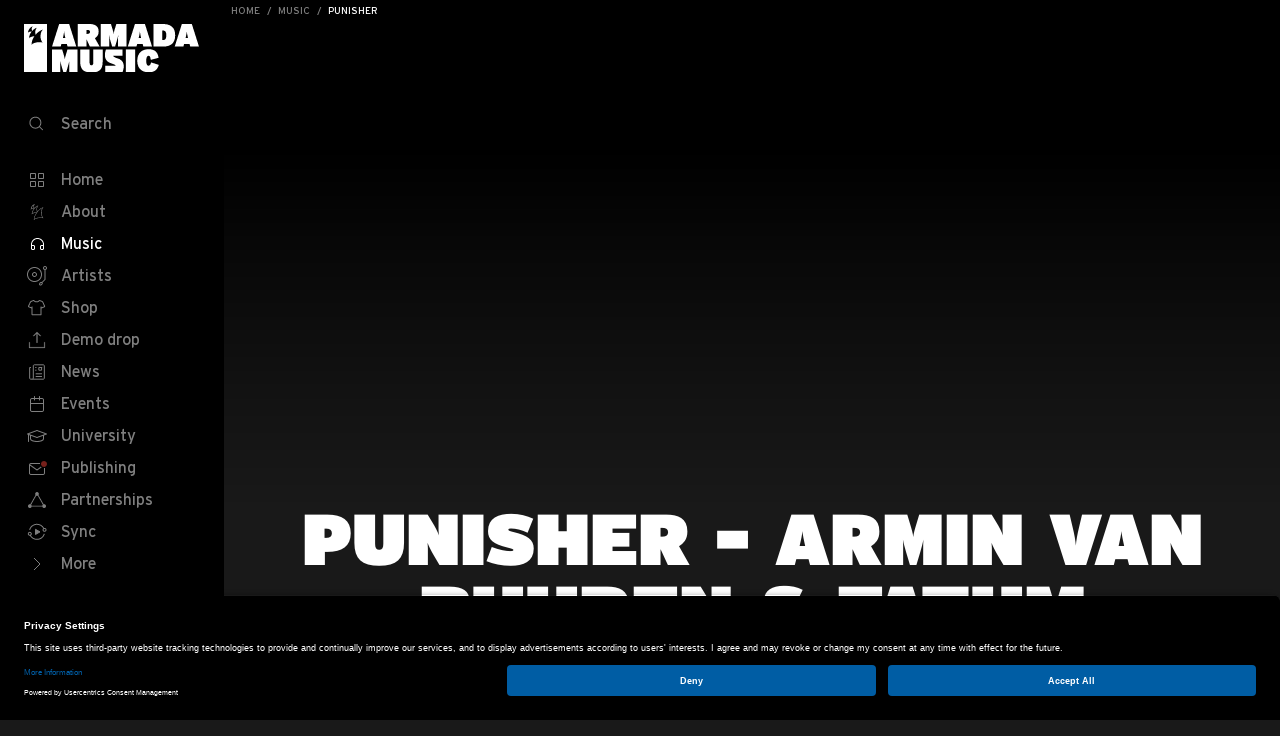

--- FILE ---
content_type: text/html; charset=utf-8
request_url: https://www.armadamusic.com/music/punisher
body_size: 28869
content:

<!DOCTYPE html>
<html lang="en">

<head>
    <meta charset="utf-8" />
    <meta name="viewport" content="width=device-width, height=device-height, initial-scale=1.0, minimum-scale=1.0" />
    <meta name="HandheldFriendly" content="true" />
        
    <link rel="home" href="https://www.armadamusic.com/" />
    <script>
        if (sessionStorage.fontsLoaded) {
            var html = document.documentElement
            html.classList.add("fonts-loaded")
        }
    </script>
    <title>Punisher | Armada Music</title>
<script>dataLayer = [];
(function(w,d,s,l,i){w[l]=w[l]||[];w[l].push({'gtm.start':
new Date().getTime(),event:'gtm.js'});var f=d.getElementsByTagName(s)[0],
j=d.createElement(s),dl=l!='dataLayer'?'&l='+l:'';j.async=true;j.src=
'https://www.googletagmanager.com/gtm.js?id='+i+dl;f.parentNode.insertBefore(j,f);
})(window,document,'script','dataLayer','GTM-TJQS2S');
</script>
<script>!function(f,b,e,v,n,t,s){if(f.fbq)return;n=f.fbq=function(){n.callMethod?
n.callMethod.apply(n,arguments):n.queue.push(arguments)};if(!f._fbq)f._fbq=n;
n.push=n;n.loaded=!0;n.version='2.0';n.queue=[];t=b.createElement(e);t.async=!0;
t.src=v;s=b.getElementsByTagName(e)[0];s.parentNode.insertBefore(t,s)}(window,
document,'script','https://connect.facebook.net/en_US/fbevents.js');
fbq('init', '781576628606642');
fbq('track', 'PageView');
</script><meta name="generator" content="SEOmatic">
<meta name="keywords" content="Armin van Buuren &amp; Fatum,Punisher">
<meta name="description" content="Armada music presents: Punisher. Visit us to find out about our music, artists, labels, events, contests and more.">
<meta name="referrer" content="no-referrer-when-downgrade">
<meta name="robots" content="all">
<meta content="82507503842" property="fb:profile_id">
<meta content="en" property="og:locale">
<meta content="Armada Music" property="og:site_name">
<meta content="website" property="og:type">
<meta content="https://www.armadamusic.com/music/punisher" property="og:url">
<meta content="Punisher" property="og:title">
<meta content="Armada music presents: Punisher. Visit us to find out about our music, artists, labels, events, contests and more." property="og:description">
<meta content="https://assets.armadamusic.com/[base64]?mtime=1587179026" property="og:image">
<meta content="1200" property="og:image:width">
<meta content="630" property="og:image:height">
<meta content="Armin van Buuren feat. Wrabel - Feel Again" property="og:image:alt">
<meta content="https://music.apple.com/us/label/armada-music/1551396546" property="og:see_also">
<meta content="https://www.tiktok.com/@armadamusic/" property="og:see_also">
<meta content="https://open.spotify.com/user/armadamusicofficial/" property="og:see_also">
<meta content="https://www.instagram.com/armadamusic/" property="og:see_also">
<meta content="https://www.youtube.com/user/armadamusic/" property="og:see_also">
<meta content="https://www.linkedin.com/company/armadamusic" property="og:see_also">
<meta content="https://www.facebook.com/armadamusic/" property="og:see_also">
<meta content="https://twitter.com/Armada/" property="og:see_also">
<meta name="twitter:card" content="summary_large_image">
<meta name="twitter:site" content="@Armada">
<meta name="twitter:creator" content="@Armada">
<meta name="twitter:title" content="Punisher">
<meta name="twitter:description" content="Armada music presents: Punisher. Visit us to find out about our music, artists, labels, events, contests and more.">
<meta name="twitter:image" content="https://assets.armadamusic.com/[base64]?mtime=1587179026">
<meta name="twitter:image:width" content="800">
<meta name="twitter:image:height" content="418">
<meta name="twitter:image:alt" content="Armin van Buuren feat. Wrabel - Feel Again">
<meta name="google-site-verification" content="Od8jKpNsKLT8ZAiF0o0RP4toqOJR7CoLJtUUkrs2cTs">
<link href="https://www.armadamusic.com/music/punisher" rel="canonical">
<link href="https://www.armadamusic.com/" rel="home">
<link type="text/plain" href="https://www.armadamusic.com/humans.txt" rel="author">
    <!--# if expr="$HTTP_COOKIE=/critical\-css\=1/" -->

    <!--# else -->

    <link rel="preconnect" href="https://assets.armadamusic.com">
    <!--# endif -->

    <script type="module">!function(){const e=document.createElement("link").relList;if(!(e&&e.supports&&e.supports("modulepreload"))){for(const e of document.querySelectorAll('link[rel="modulepreload"]'))r(e);new MutationObserver((e=>{for(const o of e)if("childList"===o.type)for(const e of o.addedNodes)if("LINK"===e.tagName&&"modulepreload"===e.rel)r(e);else if(e.querySelectorAll)for(const o of e.querySelectorAll("link[rel=modulepreload]"))r(o)})).observe(document,{childList:!0,subtree:!0})}function r(e){if(e.ep)return;e.ep=!0;const r=function(e){const r={};return e.integrity&&(r.integrity=e.integrity),e.referrerpolicy&&(r.referrerPolicy=e.referrerpolicy),"use-credentials"===e.crossorigin?r.credentials="include":"anonymous"===e.crossorigin?r.credentials="omit":r.credentials="same-origin",r}(e);fetch(e.href,r)}}();</script>
<script>!function(){var e=document.createElement("script");if(!("noModule"in e)&&"onbeforeload"in e){var t=!1;document.addEventListener("beforeload",(function(n){if(n.target===e)t=!0;else if(!n.target.hasAttribute("nomodule")||!t)return;n.preventDefault()}),!0),e.type="module",e.src=".",document.head.appendChild(e),e.remove()}}();</script>
<script src="/dist/assets/polyfills-legacy-7f8e9c5e.js" nomodule onload="e=new CustomEvent(&#039;vite-script-loaded&#039;, {detail:{path: &#039;vite/legacy-polyfills-legacy&#039;}});document.dispatchEvent(e);"></script>
<script type="module" src="/dist/assets/app-3a4fa7f3.js" crossorigin onload="e=new CustomEvent(&#039;vite-script-loaded&#039;, {detail:{path: &#039;src/js/app.js&#039;}});document.dispatchEvent(e);"></script>
<link href="/dist/assets/app-d449d1ad.css" rel="stylesheet">
<script src="/dist/assets/app-legacy-e06c889e.js" nomodule onload="e=new CustomEvent(&#039;vite-script-loaded&#039;, {detail:{path: &#039;src/js/app-legacy.js&#039;}});document.dispatchEvent(e);"></script>
</head>
<body class="group-armada-music"><noscript><iframe src="https://www.googletagmanager.com/ns.html?id=GTM-TJQS2S"
height="0" width="0" style="display:none;visibility:hidden"></iframe></noscript>

<noscript><img height="1" width="1" style="display:none"
src="https://www.facebook.com/tr?id=781576628606642&ev=PageView&noscript=1" /></noscript>

    <div id="app" class="group-armada-music">
        <div id=" breadcrumbs-bar ">
                


                                                        
    
        

    <bread-crumbs path="[{&quot;title&quot;:&quot;Home&quot;,&quot;url&quot;:&quot;https:\/\/www.armadamusic.com\/&quot;},{&quot;title&quot;:&quot;Music&quot;,&quot;url&quot;:&quot;https:\/\/www.armadamusic.com\/music&quot;},{&quot;title&quot;:&quot;Punisher&quot;,&quot;url&quot;:&quot;https:\/\/www.armadamusic.com\/music\/punisher&quot;}]">
    </bread-crumbs>
                                                        
    
        
    <site-header
            url-search-page="https://www.armadamusic.com/search"
            :main-page="false"
    >
        <template #main-navigation-items>
                                                        <li>
                      
  <a
    class="site-nav__item  "
    href="https://www.armadamusic.com/"
      >
            <svg class="icon icon--nav-home icon--size-32 1 site-nav__item-icon">
    <use xlink:href="#nav-home"></use>
  </svg>

        <span class="site-nav__item-text">Home</span>
  </a>

                </li>
                                            <li>
                      
  <a
    class="site-nav__item  "
    href="https://www.armadamusic.com/about"
      >
            <svg class="icon icon--nav-about icon--size-32 1 site-nav__item-icon">
    <use xlink:href="#nav-about"></use>
  </svg>

        <span class="site-nav__item-text">About</span>
  </a>

                </li>
                                            <li>
                      
  <a
    class="site-nav__item site-nav__item--active "
    href="https://www.armadamusic.com/music"
      >
            <svg class="icon icon--nav-music icon--size-32 1 site-nav__item-icon">
    <use xlink:href="#nav-music"></use>
  </svg>

        <span class="site-nav__item-text">Music</span>
  </a>

                </li>
                                            <li>
                      
  <a
    class="site-nav__item  "
    href="https://www.armadamusic.com/artists"
      >
            <svg class="icon icon--nav-artists icon--size-32 1 site-nav__item-icon">
    <use xlink:href="#nav-artists"></use>
  </svg>

        <span class="site-nav__item-text">Artists</span>
  </a>

                </li>
                                            <li>
                      
  <a
    class="site-nav__item  "
    href="https://www.armadamusicshop.com"
        rel="noreferrer"
    target="_blank"
      >
            <svg class="icon icon--nav-shop icon--size-32 1 site-nav__item-icon">
    <use xlink:href="#nav-shop"></use>
  </svg>

        <span class="site-nav__item-text">Shop</span>
  </a>

                </li>
                                            <li>
                      
  <a
    class="site-nav__item  "
    href="https://demodrop.armadamusic.com/"
        rel="noreferrer"
    target="_blank"
      >
            <svg class="icon icon--nav-demo-drop icon--size-32 1 site-nav__item-icon">
    <use xlink:href="#nav-demo-drop"></use>
  </svg>

        <span class="site-nav__item-text">Demo drop</span>
  </a>

                </li>
                                            <li>
                      
  <a
    class="site-nav__item  "
    href="https://www.armadamusic.com/news"
      >
            <svg class="icon icon--nav-news icon--size-32 1 site-nav__item-icon">
    <use xlink:href="#nav-news"></use>
  </svg>

        <span class="site-nav__item-text">News</span>
  </a>

                </li>
                                            <li>
                      
  <a
    class="site-nav__item  "
    href="https://www.armadamusic.com/events"
      >
            <svg class="icon icon--nav-events icon--size-32 1 site-nav__item-icon">
    <use xlink:href="#nav-events"></use>
  </svg>

        <span class="site-nav__item-text">Events</span>
  </a>

                </li>
                                            <li>
                      
  <a
    class="site-nav__item  "
    href="https://www.armadamusic.com/university"
      >
            <svg class="icon icon--nav-university icon--size-32 1 site-nav__item-icon">
    <use xlink:href="#nav-university"></use>
  </svg>

        <span class="site-nav__item-text">University</span>
  </a>

                </li>
                                            <li>
                      
  <a
    class="site-nav__item  "
    href="https://www.armadamusicpublishing.com"
        rel="noreferrer"
    target="_blank"
      >
            <svg class="icon icon--nav-publishing icon--size-32 1 site-nav__item-icon">
    <use xlink:href="#nav-publishing"></use>
  </svg>

        <span class="site-nav__item-text">Publishing</span>
  </a>

                </li>
                                            <li>
                      
  <a
    class="site-nav__item  "
    href="https://www.armadamusic.com/partnerships"
      >
            <svg class="icon icon--nav-partnerships icon--size-32 1 site-nav__item-icon">
    <use xlink:href="#nav-partnerships"></use>
  </svg>

        <span class="site-nav__item-text">Partnerships</span>
  </a>

                </li>
                                            <li>
                      
  <a
    class="site-nav__item  "
    href="https://www.armadamusicpublishing.com/sync"
      >
            <svg class="icon icon--nav-syncs icon--size-32 1 site-nav__item-icon">
    <use xlink:href="#nav-syncs"></use>
  </svg>

        <span class="site-nav__item-text">Sync</span>
  </a>

                </li>
                    </template>

        <template #sub-navigation-items>
                                        <li>
                      
  <a
    class="site-nav__item  "
    href="https://armadamusic.recruitee.com/"
        rel="noreferrer"
    target="_blank"
      >
        <span class="site-nav__item-text">Jobs</span>
  </a>

                </li>
                            <li>
                      
  <a
    class="site-nav__item  "
    href="https://www.armadamusic.com/videos"
      >
        <span class="site-nav__item-text">Videos</span>
  </a>

                </li>
                            <li>
                      
  <a
    class="site-nav__item  "
    href="https://www.armadamusic.com/university/contests"
      >
        <span class="site-nav__item-text">Contests</span>
  </a>

                </li>
                    </template>
    </site-header>
</div>


        <div class="content">
            <main class="content-main" role="main">
                    
                    
    <article class="music-entry">
                    
                
    <div class="page-header page-header--without-content ">
            </div>


        <div class="container relative">
                
  <div class="tc">
          <h1 class="heading-1">Punisher - Armin van Buuren &amp; Fatum</h1>
  
      
  </div>


                  <div class="tc pt5 pt7-l">
      <a
        class="btn btn--blue btn--wide-sm"
        href="https://ARMD1530.lnk.to/PunisherWA"
        target="_blank"
      >Listen now</a>
    </div>
  
            
                          
              
      
    
  
  <div class="grid">
          <div class="col col-12 col-3-l push-1-l pt5 pt7-l">
        <spotify-album-cover v-if="this.$store.state.spotify.accessToken && !this.$store.state.spotify.isNonPremiumUser" :target-uri="&quot;album\/7oHZGknKLXJeZjiqvGrqYs&quot;"></spotify-album-cover>

        <span v-else>  <div class="spotify-playlist aspect-ratio">
    <iframe
      allow="encrypted-media"
      allowtransparency="true"
      class="aspect-ratio--object"
      frameborder="0"
      src="https://open.spotify.com/embed/album/7oHZGknKLXJeZjiqvGrqYs"
    ></iframe>
  </div>
</span>
      </div>
    
    <div class="col col-12 col-5-l push-2-l pt5 pt7-l copy">
      <p>A matter of cause and effect in the club circuit, Armin van Buuren and Fatum’s ‘Punisher’ is where anthemic melodies and killer drops bring about mass dance floor destruction. With pounding kick drums leading the charge and quick-fire synths feeding the fire, this track is destined to go on a stage-wrecking rampage.</p>

            <spotify-button
      class="copy-btn"
      label="Follow artist"
      url="https://open.spotify.com/artist/0SfsnGyD8FpIN4U4WCkBZ5"
    ></spotify-button>
  

        
    </div>
  </div>


        

        </div>

                    <div class="pt3 pt5-l">
                                    <aside class="pt4 pt6-l">
                                                    
    <div class="slider js-slider">
    <div class="container">
          
  <div class="pb3 ">
    <h2 class="heading-3 slider__title ">Armada artist</h2>
      </div>

    </div>

    <scroll-horizontal>
      <ul class="list pl0 slider-previews">
                <li class="slider-previews__item slider-previews__item--3-and-6">
            
  <a href="https://www.armadamusic.com/artists/armin-van-buuren" class="preview preview--artist">
    <div class="preview__media">
      <div class="aspect-ratio aspect-ratio--1x1 js-scroll-horizontal-hook">
          
                                                      
    
    <img
            width="160"
             height="160"                             data-src="https://assets.armadamusic.com/[base64]"
                data-srcset="https://assets.armadamusic.com/[base64] 160w, https://assets.armadamusic.com/[base64] 320w, https://assets.armadamusic.com/[base64] 480w"
                        class="preview__img preview__img--round  js-lazy-load "
            fetchpriority="low"
    >

        
  
      </div>
    </div>

    <h3 class="preview__title heading-4 tc">Armin van Buuren</h3>
  </a>

        </li>
              </ul>
    </scroll-horizontal>
  </div>
  
                    </aside>
                
                                    <aside class="pt4 pt6-l">
                                                    
    <div class="slider js-slider">
    <div class="container">
          
  <div class="pb3 ">
    <h2 class="heading-3 slider__title ">Label</h2>
      </div>

    </div>

    <scroll-horizontal>
      <ul class="list pl0 slider-previews">
                <li class="slider-previews__item slider-previews__item--2-and-6">
            
  <a href="https://www.armadamusic.com/labels/armind" class="preview">
    <div class="preview__media">
      <div class="aspect-ratio aspect-ratio--1x1 js-scroll-horizontal-hook">
          
                                                      
    
    <img
            width="160"
             height="160"                             data-src="https://assets.armadamusic.com/[base64]"
                data-srcset="https://assets.armadamusic.com/[base64] 160w, https://assets.armadamusic.com/[base64] 320w, https://assets.armadamusic.com/[base64] 480w"
                        class="preview__img preview__img--round  js-lazy-load "
            fetchpriority="low"
    >

        
  
      </div>
    </div>

    <h3 class="preview__title heading-4 ">Armind</h3>
          <p class="o-70 truncate-2-rows">Armind was founded by Armin van Buuren himself ...</p>
      </a>

        </li>
              </ul>
    </scroll-horizontal>
  </div>
  
                    </aside>
                
                            </div>
            </article>
                
                                                                                                                                                                                                                                                                                                                                                    
            </main>

            
<footer class="site-footer pt6 pt8-l pb8" role="contentinfo">
    <div class="container">
        <div class="grid cf">
            <div class="col col-12 col-4-l footer-logo pb5">
                <a href="https://www.armadamusic.com/" title="Go to homepage">
                                              <svg class="icon icon--armada icon--size-32 1 ">
    <use xlink:href="#armada"></use>
  </svg>

                                    </a>
            </div>
            <div class="col col-12 col-4-l">
                <div class="grid cf pt3">
                                            <section class="col col-12 col-6-l footer-section">
                            <footer-nav title="Armada Music">
                                                                                                            <footer-nav-item url="https://www.armadamusic.com/about">About</footer-nav-item>
                                                                            <footer-nav-item url="https://www.armadamusic.com/contact">Contact</footer-nav-item>
                                                                            <footer-nav-item url="https://jobs.armadamusic.com/">Jobs</footer-nav-item>
                                                                            <footer-nav-item url="https://www.armadamusic.com/terms-and-conditions">Terms &amp; Conditions</footer-nav-item>
                                                                            <footer-nav-item url="https://www.armadamusic.com/privacy-policy">Privacy Policy</footer-nav-item>
                                                                                                </footer-nav>
                        </section>
                                            <section class="col col-12 col-6-l footer-section">
                            <footer-nav title="Shop">
                                                                                                            <footer-nav-item url="https://shop.armadamusic.com/account/">Account</footer-nav-item>
                                                                            <footer-nav-item url="https://shop.armadamusic.com/pages/faq">FAQ</footer-nav-item>
                                                                            <footer-nav-item url="https://shop.armadamusic.com/pages/return-and-refunds">Shipping &amp; Returns</footer-nav-item>
                                                                            <footer-nav-item url="https://shop.armadamusic.com/pages/terms-and-conditions">Terms &amp; Conditions</footer-nav-item>
                                                                                                </footer-nav>
                        </section>
                                    </div>
            </div>

                            <div class="col col-12 col-3-l push-1-l pt5 pt3-l">
                    <newsletter-button></newsletter-button>
                </div>
                    </div>

        <div class="grid cf pt7 pb4 pb7-l tc tl-l">
            <div class="col col-12 col-5-l push-4-l">
                <ul class="contact-social">
                                                                <li class="contact-social__item"><a class="contact-social__anchor" rel="noreferrer" target="_blank"
                                                            href="https://www.facebook.com/armadamusic/">  <svg class="icon icon--facebook-rounded icon--size-32 1 ">
    <use xlink:href="#facebook-rounded"></use>
  </svg>
<span
                                        class="sr-only">Visit Armada Music on Facebook</span></a></li>
                                                                <li class="contact-social__item"><a class="contact-social__anchor" rel="noreferrer" target="_blank"
                                                            href="https://twitter.com/Armada/">  <svg class="icon icon--twitter-rounded icon--size-32 1 ">
    <use xlink:href="#twitter-rounded"></use>
  </svg>
<span
                                        class="sr-only">Visit Armada Music on Twitter</span></a></li>
                                                                <li class="contact-social__item"><a class="contact-social__anchor" rel="noreferrer" target="_blank"
                                                            href="https://www.youtube.com/user/armadamusic/">  <svg class="icon icon--youtube-rounded icon--size-32 1 ">
    <use xlink:href="#youtube-rounded"></use>
  </svg>
<span
                                        class="sr-only">Visit Armada Music on YouTube</span></a></li>
                                                                <li class="contact-social__item"><a class="contact-social__anchor" rel="noreferrer" target="_blank"
                                                            href="https://www.instagram.com/armadamusic/">  <svg class="icon icon--instagram-rounded icon--size-32 1 ">
    <use xlink:href="#instagram-rounded"></use>
  </svg>
<span
                                        class="sr-only">Visit Armada Music on Instagram</span></a></li>
                                                                <li class="contact-social__item"><a class="contact-social__anchor" rel="noreferrer" target="_blank"
                                                            href="https://music.apple.com/us/label/armada-music/1551396546">  <svg class="icon icon--apple-music-rounded icon--size-32 1 ">
    <use xlink:href="#apple-music-rounded"></use>
  </svg>
<span
                                        class="sr-only">Visit Armada Music on Apple Music</span></a></li>
                                                                <li class="contact-social__item"><a class="contact-social__anchor" rel="noreferrer" target="_blank"
                                                            href="https://open.spotify.com/user/armadamusicofficial/">  <svg class="icon icon--spotify-rounded icon--size-32 1 ">
    <use xlink:href="#spotify-rounded"></use>
  </svg>

                                <span class="sr-only">Visit Armada Music on Spotify</span></a></li>
                                                                <li class="contact-social__item"><a class="contact-social__anchor" rel="noreferrer" target="_blank"
                                                            href="https://www.linkedin.com/company/armadamusic">  <svg class="icon icon--linkedin-rounded icon--size-32 1 ">
    <use xlink:href="#linkedin-rounded"></use>
  </svg>

                                <span class="sr-only">Visit Armada Music on LinkedIn</span></a></li>
                                    </ul>
            </div>

      <div class="col col-12 col-3-l heading-4 heading-4--regular-weight o-70 pt3 copyright">
        &copy; Armada Music 2026 — Website by <a href="https://bolden.nl" rel="noreferrer" target="_blank">Bolden</a> & <a href="https://yournextagency.com" target="_blank" style="white-space: nowrap;">Your Next Agency</a>
      </div>
    </div>
  </div>
</footer>        </div>

        <spotify-login-modal
                spotify-app-client-id="19b8b2d487b34a03951f5e136602fd35"
        ></spotify-login-modal>
        <armada-notifications></armada-notifications>
        <newsletter-modal></newsletter-modal>

    </div>

    <script>
  /* Font Face Observer v2.0.13 - © Bram Stein. License: BSD-3-Clause */(function(){'use strict';var f,g=[];function l(a){g.push(a);1==g.length&&f()}function m(){for(;g.length;)g[0](),g.shift()}f=function(){setTimeout(m)};function n(a){this.a=p;this.b=void 0;this.f=[];var b=this;try{a(function(a){q(b,a)},function(a){r(b,a)})}catch(c){r(b,c)}}var p=2;function t(a){return new n(function(b,c){c(a)})}function u(a){return new n(function(b){b(a)})}function q(a,b){if(a.a==p){if(b==a)throw new TypeError;var c=!1;try{var d=b&&b.then;if(null!=b&&"object"==typeof b&&"function"==typeof d){d.call(b,function(b){c||q(a,b);c=!0},function(b){c||r(a,b);c=!0});return}}catch(e){c||r(a,e);return}a.a=0;a.b=b;v(a)}}
  function r(a,b){if(a.a==p){if(b==a)throw new TypeError;a.a=1;a.b=b;v(a)}}function v(a){l(function(){if(a.a!=p)for(;a.f.length;){var b=a.f.shift(),c=b[0],d=b[1],e=b[2],b=b[3];try{0==a.a?"function"==typeof c?e(c.call(void 0,a.b)):e(a.b):1==a.a&&("function"==typeof d?e(d.call(void 0,a.b)):b(a.b))}catch(h){b(h)}}})}n.prototype.g=function(a){return this.c(void 0,a)};n.prototype.c=function(a,b){var c=this;return new n(function(d,e){c.f.push([a,b,d,e]);v(c)})};
  function w(a){return new n(function(b,c){function d(c){return function(d){h[c]=d;e+=1;e==a.length&&b(h)}}var e=0,h=[];0==a.length&&b(h);for(var k=0;k<a.length;k+=1)u(a[k]).c(d(k),c)})}function x(a){return new n(function(b,c){for(var d=0;d<a.length;d+=1)u(a[d]).c(b,c)})};window.Promise||(window.Promise=n,window.Promise.resolve=u,window.Promise.reject=t,window.Promise.race=x,window.Promise.all=w,window.Promise.prototype.then=n.prototype.c,window.Promise.prototype["catch"]=n.prototype.g);}());

  (function(){function l(a,b){document.addEventListener?a.addEventListener("scroll",b,!1):a.attachEvent("scroll",b)}function m(a){document.body?a():document.addEventListener?document.addEventListener("DOMContentLoaded",function c(){document.removeEventListener("DOMContentLoaded",c);a()}):document.attachEvent("onreadystatechange",function k(){if("interactive"==document.readyState||"complete"==document.readyState)document.detachEvent("onreadystatechange",k),a()})};function r(a){this.a=document.createElement("div");this.a.setAttribute("aria-hidden","true");this.a.appendChild(document.createTextNode(a));this.b=document.createElement("span");this.c=document.createElement("span");this.h=document.createElement("span");this.f=document.createElement("span");this.g=-1;this.b.style.cssText="max-width:none;display:inline-block;position:absolute;height:100%;width:100%;overflow:scroll;font-size:16px;";this.c.style.cssText="max-width:none;display:inline-block;position:absolute;height:100%;width:100%;overflow:scroll;font-size:16px;";
  this.f.style.cssText="max-width:none;display:inline-block;position:absolute;height:100%;width:100%;overflow:scroll;font-size:16px;";this.h.style.cssText="display:inline-block;width:200%;height:200%;font-size:16px;max-width:none;";this.b.appendChild(this.h);this.c.appendChild(this.f);this.a.appendChild(this.b);this.a.appendChild(this.c)}
  function t(a,b){a.a.style.cssText="max-width:none;min-width:20px;min-height:20px;display:inline-block;overflow:hidden;position:absolute;width:auto;margin:0;padding:0;top:-999px;white-space:nowrap;font-synthesis:none;font:"+b+";"}function y(a){var b=a.a.offsetWidth,c=b+100;a.f.style.width=c+"px";a.c.scrollLeft=c;a.b.scrollLeft=a.b.scrollWidth+100;return a.g!==b?(a.g=b,!0):!1}function z(a,b){function c(){var a=k;y(a)&&a.a.parentNode&&b(a.g)}var k=a;l(a.b,c);l(a.c,c);y(a)};function A(a,b){var c=b||{};this.family=a;this.style=c.style||"normal";this.weight=c.weight||"normal";this.stretch=c.stretch||"normal"}var B=null,C=null,E=null,F=null;function G(){if(null===C)if(J()&&/Apple/.test(window.navigator.vendor)){var a=/AppleWebKit\/([0-9]+)(?:\.([0-9]+))(?:\.([0-9]+))/.exec(window.navigator.userAgent);C=!!a&&603>parseInt(a[1],10)}else C=!1;return C}function J(){null===F&&(F=!!document.fonts);return F}
  function K(){if(null===E){var a=document.createElement("div");try{a.style.font="condensed 100px sans-serif"}catch(b){}E=""!==a.style.font}return E}function L(a,b){return[a.style,a.weight,K()?a.stretch:"","100px",b].join(" ")}
  A.prototype.load=function(a,b){var c=this,k=a||"BESbswy",q=0,D=b||3E3,H=(new Date).getTime();return new Promise(function(a,b){if(J()&&!G()){var M=new Promise(function(a,b){function e(){(new Date).getTime()-H>=D?b():document.fonts.load(L(c,'"'+c.family+'"'),k).then(function(c){1<=c.length?a():setTimeout(e,25)},function(){b()})}e()}),N=new Promise(function(a,c){q=setTimeout(c,D)});Promise.race([N,M]).then(function(){clearTimeout(q);a(c)},function(){b(c)})}else m(function(){function u(){var b;if(b=-1!=
  f&&-1!=g||-1!=f&&-1!=h||-1!=g&&-1!=h)(b=f!=g&&f!=h&&g!=h)||(null===B&&(b=/AppleWebKit\/([0-9]+)(?:\.([0-9]+))/.exec(window.navigator.userAgent),B=!!b&&(536>parseInt(b[1],10)||536===parseInt(b[1],10)&&11>=parseInt(b[2],10))),b=B&&(f==v&&g==v&&h==v||f==w&&g==w&&h==w||f==x&&g==x&&h==x)),b=!b;b&&(d.parentNode&&d.parentNode.removeChild(d),clearTimeout(q),a(c))}function I(){if((new Date).getTime()-H>=D)d.parentNode&&d.parentNode.removeChild(d),b(c);else{var a=document.hidden;if(!0===a||void 0===a)f=e.a.offsetWidth,
  g=n.a.offsetWidth,h=p.a.offsetWidth,u();q=setTimeout(I,50)}}var e=new r(k),n=new r(k),p=new r(k),f=-1,g=-1,h=-1,v=-1,w=-1,x=-1,d=document.createElement("div");d.dir="ltr";t(e,L(c,"sans-serif"));t(n,L(c,"serif"));t(p,L(c,"monospace"));d.appendChild(e.a);d.appendChild(n.a);d.appendChild(p.a);document.body.appendChild(d);v=e.a.offsetWidth;w=n.a.offsetWidth;x=p.a.offsetWidth;I();z(e,function(a){f=a;u()});t(e,L(c,'"'+c.family+'",sans-serif'));z(n,function(a){g=a;u()});t(n,L(c,'"'+c.family+'",serif'));
  z(p,function(a){h=a;u()});t(p,L(c,'"'+c.family+'",monospace'))})})};"object"===typeof module?module.exports=A:(window.FontFaceObserver=A,window.FontFaceObserver.prototype.load=A.prototype.load);}());
</script>

<script>
  (function(w) {
    var fontsLoadedClass = 'fonts-loaded';
    if (w.document.documentElement.className.indexOf(fontsLoadedClass) > -1) {
      return;
    }

    var fontA = new w.FontFaceObserver('Interstate');

    w.Promise.all([fontA.load()])
      .then(function() {
        w.document.documentElement.classList.add(fontsLoadedClass);
        sessionStorage.fontsLoaded = !0;
      });
  }(this))
</script>
    

    <svg aria-hidden="true" style="position: absolute; width: 0; height: 0; overflow: hidden;" version="1.1" xmlns="http://www.w3.org/2000/svg"
     xmlns:xlink="http://www.w3.org/1999/xlink">
    <defs>
        <symbol id="nav-toggle" viewBox="0 0 32 32">
            <g transform="translate(8, 10)">
                <path d="M0,6.5 L0,6.5 C0,6.224 0.224,6 0.5,6 L9.5,6 C9.776,6 10,6.224 10,6.5 C10,6.776 9.776,7 9.5,7 L0.5,7 C0.224,7 0,6.776 0,6.5"></path>
                <path d="M0,0.5 L0,0.5 C0,0.224 0.224,0 0.5,0 L15.5,0 C15.776,0 16,0.224 16,0.5 C16,0.776 15.776,1 15.5,1 L0.5,1 C0.224,1 0,0.776 0,0.5"></path>
                <path d="M0,12.5 L0,12.5 C0,12.224 0.224,12 0.5,12 L15.5,12 C15.776,12 16,12.224 16,12.5 C16,12.776 15.776,13 15.5,13 L0.5,13 C0.224,13 0,12.776 0,12.5"></path>
            </g>
        </symbol>

        <symbol id="nav-search" viewBox="0 0 32 32">
            <path d="M16,19 C13.243,19 11,16.757 11,14 C11,11.243 13.243,9 16,9 C18.757,9 21,11.243 21,14 C21,16.757 18.757,19 16,19 M22,14 C22,10.687 19.313,8 16,8 C12.687,8 10,10.687 10,14 C10,17.146 12.424,19.723 15.505,19.975 C15.505,19.983 15.5,19.991 15.5,20 L15.5,24 C15.5,24.276 15.724,24.5 16,24.5 C16.276,24.5 16.5,24.276 16.5,24 L16.5,20 C16.5,19.991 16.495,19.983 16.495,19.975 C19.576,19.723 22,17.146 22,14"
                  transform="translate(16, 16.25) rotate(-45) translate(-16, -16.25)"></path>
        </symbol>

        <symbol id="close" viewBox="0 0 32 32">
            <g stroke-linecap="round" stroke-linejoin="round">
                <path d="M21.5,10.5 L10.5,21.5"></path>
                <path d="M21.5,21.5 L10.5,10.5"></path>
            </g>
        </symbol>

        <symbol id="nav-home" viewBox="0 0 32 32">
            <g fill-rule="evenodd">
                <path d="M18,14 L22,14 L22,10 L18,10 L18,14 Z M22,9 L18,9 C17.448,9 17,9.448 17,10 L17,14 C17,14.552 17.448,15 18,15 L22,15 C22.552,15 23,14.552 23,14 L23,10 C23,9.448 22.552,9 22,9 L22,9 Z M10,22 L14,22 L14,18 L10,18 L10,22 Z M14,17 L10,17 C9.448,17 9,17.447 9,18 L9,22 C9,22.553 9.448,23 10,23 L14,23 C14.552,23 15,22.553 15,22 L15,18 C15,17.447 14.552,17 14,17 L14,17 Z M18,22 L22,22 L22,18 L18,18 L18,22 Z M22,17 L18,17 C17.448,17 17,17.447 17,18 L17,22 C17,22.553 17.448,23 18,23 L22,23 C22.552,23 23,22.553 23,22 L23,18 C23,17.447 22.552,17 22,17 L22,17 Z M10,14 L14,14 L14,10 L10,10 L10,14 Z M14,9 L10,9 C9.448,9 9,9.448 9,10 L9,14 C9,14.552 9.448,15 10,15 L14,15 C14.552,15 15,14.552 15,14 L15,10 C15,9.448 14.552,9 14,9 L14,9 Z"></path>
            </g>
        </symbol>

        <symbol id="nav-about" viewBox="0 0 32 32">
            <g transform="translate(-2044 -960)">
                <g transform="translate(103 -37)">
                    <rect id="Rectangle_2" data-name="Rectangle 2" width="32" height="32" transform="translate(1941 997)" fill="none" />
                </g>
                <path d="M75.819,50.868a6.307,6.307,0,0,0-4.1,5.531,3.923,3.923,0,0,1,2.814-.917c.11,0,.22,0,.328.009a9.532,9.532,0,0,0-2.212,5.8c.756-.956,2.751-1.631,4.647-1.7a13.206,13.206,0,0,0-2.515,7.418C75.9,65.616,78.89,64.8,81.708,64.8a12.057,12.057,0,0,1,2.722.29c-2.744-3.308-2.09-9.191.378-11.406a14.317,14.317,0,0,0-6.463,4.541c-.772-2.211-.2-4.929,1.142-6.154A9.64,9.64,0,0,0,75.267,55a3.932,3.932,0,0,1,.551-4.133m-3.424,4.445a5.949,5.949,0,0,1,2.129-3.119,4.884,4.884,0,0,0,.133,2.748H74.53a6.137,6.137,0,0,0-2.136.372Zm3.09.261.189-.215a10.9,10.9,0,0,1,2.308-2,7.317,7.317,0,0,0-.147,5.041l.217.622-.777.027a9.28,9.28,0,0,0-3.98,1.027,9.594,9.594,0,0,1,1.989-4.252l.2-.253Zm2.731,3.639.543-.637A15.8,15.8,0,0,1,83.2,54.926a10.4,10.4,0,0,0,.067,9.415,13.979,13.979,0,0,0-1.555-.084A12.624,12.624,0,0,0,75.4,65.771,13.2,13.2,0,0,1,77.74,59.9l.475-.689Z"
                      transform="translate(1982 917.132)"></path>
            </g>
        </symbol>

        <symbol id="nav-music" viewBox="0 0 32 32">
            <path d="M22,20.5 C22,20.775 21.776,21 21.5,21 L20.5,21 C20.224,21 20,20.775 20,20.5 L20,18.5 C20,18.225 20.224,18 20.5,18 L22,18 L22,19.5 L22,20.5 Z M12.5,18 C12.776,18 13,18.225 13,18.5 L13,20.5 C13,20.775 12.776,21 12.5,21 L11.5,21 C11.224,21 11,20.775 11,20.5 L11,20 L11,18 L12.5,18 Z M16.5,10 C12.916,10 10,12.916 10,16.5 L10,17.5 L10,20 L10,20.5 C10,21.327 10.673,22 11.5,22 L12.5,22 C13.327,22 14,21.327 14,20.5 L14,18.5 C14,17.673 13.327,17 12.5,17 L11,17 L11,16.5 C11,13.468 13.467,11 16.5,11 C19.533,11 22,13.468 22,16.5 L22,17 L20.5,17 C19.673,17 19,17.673 19,18.5 L19,20.5 C19,21.327 19.673,22 20.5,22 L21.5,22 C22.327,22 23,21.327 23,20.5 L23,19.5 L23,17.5 L23,16.5 C23,12.916 20.084,10 16.5,10 L16.5,10 Z"></path>
        </symbol>

        <symbol id="nav-artists" viewBox="0 0 32 32">
            <path d="M24,9 C23.449,9 23,8.552 23,8 C23,7.448 23.449,7 24,7 C24.551,7 25,7.448 25,8 C25,8.552 24.551,9 24,9 M20.607,23.717 L19.9,24.424 C19.706,24.618 19.388,24.62 19.193,24.424 C19.099,24.329 19.047,24.204 19.047,24.07 C19.047,23.937 19.099,23.812 19.193,23.717 L19.9,23.009 C19.998,22.912 20.125,22.863 20.253,22.863 C20.381,22.863 20.51,22.912 20.608,23.01 C20.702,23.104 20.754,23.229 20.754,23.362 C20.754,23.496 20.702,23.622 20.607,23.717 M26,8 C26,6.897 25.103,6 24,6 C22.897,6 22,6.897 22,8 C22,8.929 22.64,9.705 23.5,9.929 L23.5,19.293 L20.819,21.974 C20.277,21.754 19.632,21.863 19.193,22.302 L18.486,23.01 C18.203,23.292 18.047,23.669 18.047,24.07 C18.047,24.471 18.203,24.848 18.486,25.131 C18.769,25.414 19.146,25.57 19.547,25.57 C19.947,25.57 20.324,25.414 20.607,25.131 L21.314,24.424 C21.795,23.943 21.858,23.227 21.55,22.657 L24.354,19.854 C24.447,19.76 24.5,19.633 24.5,19.5 L24.5,9.929 C25.36,9.705 26,8.929 26,8 M13.5,16 C12.673,16 12,15.327 12,14.5 C12,13.673 12.673,13 13.5,13 C14.327,13 15,13.673 15,14.5 C15,15.327 14.327,16 13.5,16 M13.5,12 C12.122,12 11,13.121 11,14.5 C11,15.879 12.122,17 13.5,17 C14.878,17 16,15.879 16,14.5 C16,13.121 14.878,12 13.5,12 M13.5,21 C9.916,21 7,18.084 7,14.5 C7,10.916 9.916,8 13.5,8 C17.084,8 20,10.916 20,14.5 C20,18.084 17.084,21 13.5,21 M21,14.5 C21,10.364 17.636,7 13.5,7 C9.364,7 6,10.364 6,14.5 C6,18.636 9.364,22 13.5,22 C17.636,22 21,18.636 21,14.5"></path>
        </symbol>

        <symbol id="nav-publishing" viewBox="0 0 32 32">
            <g transform="translate(8, 9)">
                <path d="M18,3 C18,4.657 16.657,6 15,6 C13.343,6 12,4.657 12,3 C12,1.343 13.343,0 15,0 C16.657,0 18,1.343 18,3"
                      fill="#ED4036"></path>
                <path d="M15,7 L15,12 C15,12.551 14.552,13 14,13 L2,13 C1.448,13 1,12.551 1,12 L1,4.614 L7.709,9.407 C7.797,9.469 7.898,9.5 8,9.5 C8.102,9.5 8.203,9.469 8.291,9.407 L12.697,6.26 C12.418,6.062 12.174,5.823 11.954,5.562 L8,8.386 L1.291,3.593 C1.243,3.559 1.19,3.54 1.137,3.524 C1.308,3.217 1.624,3 2,3 L11,3 C11,2.653 11.059,2.321 11.142,2 L2,2 C0.896,2 0,2.896 0,4 L0,12 C0,13.104 0.896,14 2,14 L14,14 C15.104,14 16,13.104 16,12 L16,6.858 C15.679,6.941 15.348,7 15,7"></path>
            </g>
        </symbol>

        <symbol id="nav-contests" viewBox="0 0 32 32">
            <path d="M22,14.9497 L22,13.9997 L22,10.0507 C23.14,10.2827 24,11.2927 24,12.4997 C24,13.7067 23.14,14.7177 22,14.9497 L22,14.9497 Z M16,18.9997 C13.243,18.9997 11,16.7567 11,13.9997 L11,9.0507 L11,8.9997 L21,8.9997 L21,9.0507 L21,13.9997 C21,16.7567 18.757,18.9997 16,18.9997 L16,18.9997 Z M10,14.9497 C8.86,14.7177 8,13.7067 8,12.4997 C8,11.2927 8.86,10.2827 10,10.0507 L10,13.9997 L10,14.9497 Z M25,12.4997 C25,10.7387 23.694,9.2947 22,9.0507 L22,7.9997 L10,7.9997 L10,9.0507 C8.306,9.2947 7,10.7387 7,12.4997 C7,14.3797 8.484,15.9007 10.343,15.9847 C11.11,18.1707 13.103,19.7767 15.5,19.9747 L15.5,22.9997 L13.5,22.9997 C13.224,22.9997 13,23.2237 13,23.4997 C13,23.7767 13.224,23.9997 13.5,23.9997 L15.5,23.9997 L16.5,23.9997 L18.5,23.9997 C18.776,23.9997 19,23.7767 19,23.4997 C19,23.2237 18.776,22.9997 18.5,22.9997 L16.5,22.9997 L16.5,19.9747 C18.897,19.7767 20.89,18.1707 21.657,15.9847 C23.516,15.9007 25,14.3797 25,12.4997 L25,12.4997 Z"></path>
        </symbol>

        <symbol id="nav-videos" viewBox="0 0 32 32">
            <path d="M16,24 C11.589,24 8,20.411 8,16 C8,11.589 11.589,8 16,8 C20.411,8 24,11.589 24,16 C24,20.411 20.411,24 16,24 L16,24 Z M16,7 C11.029,7 7,11.029 7,16 C7,20.971 11.029,25 16,25 C20.971,25 25,20.971 25,16 C25,11.029 20.971,7 16,7 L16,7 Z M14.5,18.117 L14.5,13.883 L18.028,16 L14.5,18.117 Z M14.257,12.571 C14.103,12.478 13.911,12.476 13.753,12.565 C13.597,12.654 13.5,12.82 13.5,13 L13.5,19 C13.5,19.18 13.597,19.346 13.754,19.435 C13.831,19.479 13.916,19.5 14,19.5 C14.089,19.5 14.179,19.476 14.258,19.429 L19.257,16.429 C19.408,16.338 19.5,16.176 19.5,16 C19.5,15.824 19.408,15.662 19.257,15.571 L14.257,12.571 Z"></path>
        </symbol>

        <symbol id="nav-events" viewBox="0 0 32 32">
            <path d="M10,15 L10,12 C10,11.449 10.448,11 11,11 L13,11 L13,12 C13,12.276 13.224,12.5 13.5,12.5 C13.776,12.5 14,12.276 14,12 L14,11 L18,11 L18,12 C18,12.276 18.224,12.5 18.5,12.5 C18.776,12.5 19,12.276 19,12 L19,11 L21,11 C21.552,11 22,11.449 22,12 L22,15 L10,15 Z M22,22 C22,22.551 21.552,23 21,23 L11,23 C10.448,23 10,22.551 10,22 L10,16 L22,16 L22,22 Z M21,10 L19,10 L19,8.5 C19,8.224 18.776,8 18.5,8 C18.224,8 18,8.224 18,8.5 L18,10 L14,10 L14,8.5 C14,8.224 13.776,8 13.5,8 C13.224,8 13,8.224 13,8.5 L13,10 L11,10 C9.896,10 9,10.896 9,12 L9,15 L9,16 L9,22 C9,23.104 9.896,24 11,24 L21,24 C22.104,24 23,23.104 23,22 L23,16 L23,15 L23,12 C23,10.896 22.104,10 21,10 L21,10 Z"></path>
        </symbol>

        <symbol id="nav-shop" viewBox="0 0 32 32">
            <path d="M20.5776714,15.383 L20.5776714,14.873 C20.5776714,14.597 20.3536714,14.373 20.0776714,14.373 C19.8016714,14.373 19.5776714,14.597 19.5776714,14.873 L19.5776714,15.778 L19.5776714,15.873 L19.5776714,16.458 L19.5776714,22.373 L15.5776714,22.373 L11.5776714,22.373 L11.5776714,16.458 L11.5776714,15.873 L11.5776714,15.778 L11.5776714,14.873 C11.5776714,14.597 11.3536714,14.373 11.0776714,14.373 C10.8016714,14.373 10.5776714,14.597 10.5776714,14.873 L10.5776714,15.383 C9.94867139,15.135 8.81767139,14.689 7.99967139,14.359 L8.17567139,13.969 C8.70167139,12.794 9.65567139,10.662 10.0566714,10.073 C10.3766714,9.88 11.4136714,9.424 12.5726714,9.021 C13.3396714,9.881 14.4336714,10.373 15.5776714,10.373 C16.7196714,10.373 17.8116714,9.882 18.6066714,9.004 C19.7676714,9.432 20.8076714,9.893 21.0956714,10.066 C21.4916714,10.646 22.4516714,12.789 22.9796714,13.969 L23.1546714,14.351 C22.3376714,14.689 21.2066714,15.135 20.5776714,15.383 M24.0676714,13.949 C23.3566714,12.366 22.2826714,9.926 21.8066714,9.35 C21.4936714,9.071 19.9866714,8.446 18.9346714,8.059 C18.8266714,8.019 18.7146714,8 18.6036714,8 C18.3166714,8 18.0386714,8.13 17.8366714,8.356 C17.2806714,8.978 16.4786714,9.373 15.5776714,9.373 C14.6766714,9.373 13.8746714,8.978 13.3186714,8.356 C13.1166714,8.13 12.8386714,8 12.5516714,8 C12.4406714,8 12.3286714,8.019 12.2206714,8.059 C11.1686714,8.446 9.66167139,9.071 9.34867139,9.35 C8.87267139,9.926 7.79867139,12.366 7.08767139,13.949 C6.85667139,14.464 7.09867139,15.06 7.61967139,15.276 C8.64267139,15.698 10.1656714,16.295 10.5776714,16.458 L10.5776714,22.373 C10.5776714,22.926 11.0246714,23.373 11.5776714,23.373 L15.5776714,23.373 L19.5776714,23.373 C20.1306714,23.373 20.5776714,22.926 20.5776714,22.373 L20.5776714,16.458 C20.9896714,16.295 22.5126714,15.698 23.5356714,15.276 C24.0566714,15.06 24.2986714,14.464 24.0676714,13.949"></path>
        </symbol>

        <symbol id="nav-university" viewBox="0 0 32 32">
            <path d="M16,16.9673 L7.946,14.0003 L16,11.0323 L24.054,14.0003 L16,16.9673 Z M21.929,18.9283 C21.929,19.7933 19.673,21.0003 16,21.0003 C12.327,21.0003 10.071,19.7933 10.071,18.9283 L10.071,15.8483 L15.827,17.9693 C15.883,17.9893 15.941,18.0003 16,18.0003 C16.059,18.0003 16.117,17.9893 16.173,17.9693 L21.929,15.8483 L21.929,18.9283 Z M25.673,13.5303 L16.173,10.0303 C16.062,9.9893 15.938,9.9893 15.827,10.0303 L6.327,13.5303 C6.131,13.6033 6,13.7903 6,14.0003 C6,14.2093 6.131,14.3973 6.327,14.4693 L7,14.7173 L7,21.5003 C7,21.7763 7.224,22.0003 7.5,22.0003 C7.776,22.0003 8,21.7763 8,21.5003 L8,15.0853 L9.075,15.4813 C9.075,15.4883 9.071,15.4933 9.071,15.5003 L9.071,18.9283 C9.071,20.9243 12.642,22.0003 16,22.0003 C19.358,22.0003 22.929,20.9243 22.929,18.9283 L22.929,15.5003 C22.929,15.4933 22.925,15.4883 22.925,15.4813 L25.673,14.4693 C25.869,14.3973 26,14.2093 26,14.0003 C26,13.7903 25.869,13.6033 25.673,13.5303 L25.673,13.5303 Z"></path>
        </symbol>

        <symbol id="nav-news" viewBox="0 0 32 32" fill="none">
            <path stroke="currentColor" stroke-linecap="round" stroke-linejoin="round" stroke-width="1" d="M 22.425 20.492 L 23.343 20.492 L 23.343 9.711 C 23.343 9.215 22.932 8.812 22.425 8.812 L 20.59 8.812 C 20.081 8.812 19.672 9.215 19.672 9.711 L 19.672 22.288 C 19.672 22.785 19.261 23.187 18.753 23.187 L 9.574 23.187 C 9.067 23.187 8.656 22.785 8.656 22.288 L 8.656 9.711 C 8.656 9.215 9.067 8.812 9.574 8.812 L 20.13 8.812 M 11.41 14.203 L 16.918 14.203 M 11.41 11.507 L 16.918 11.507 M 16.918 20.492 L 17.376 20.492 M 16.918 17.797 L 17.376 17.797 M 11.41 20.492 L 14.163 20.492 L 14.163 17.797 L 11.41 17.797 L 11.41 20.492 Z" style="transform-box: fill-box; transform-origin: 50% 50%;" transform="matrix(-1, 0, 0, -1, 0.000001, 0.000001)"/>
        </symbol>

        <symbol id="nav-partnerships" viewBox="0 0 32 32">
            <path d="M8.84743 24C9.70999 24 10.4316 23.3943 10.6351 22.5765H21.3658C21.5693 23.3943 22.2909 24 23.1535 24C24.1738 24 25 23.1535 25 22.1102C25 21.066 24.1729 20.2205 23.1535 20.2205C22.9799 20.2205 22.8137 20.2463 22.6541 20.2921L17.4469 11.062C17.6962 10.7401 17.8465 10.3331 17.8465 9.88977C17.8465 8.84648 17.0194 8 16 8C14.9806 8 14.1535 8.84648 14.1535 9.88977C14.1535 10.3331 14.3038 10.7391 14.5531 11.062L9.34592 20.2921C9.18722 20.2463 9.02013 20.2205 8.84649 20.2205C7.8271 20.2205 7 21.0669 7 22.1102C7.00093 23.1535 7.8271 24 8.84743 24ZM15.284 11.6324C15.5043 11.727 15.7461 11.7795 16 11.7795C16.2539 11.7795 16.4957 11.727 16.716 11.6324L21.8643 20.7583C21.6254 20.9972 21.4508 21.302 21.3658 21.643H10.6351C10.5502 21.301 10.3756 20.9962 10.1366 20.7583L15.284 11.6324Z" />
        </symbol>

        <symbol id="nav-connects" viewBox="0 0 32 32">
            <g transform="translate(-1941 -997)">
                <rect width="32" height="32" transform="translate(1941 997)" fill="none" />
                <path d="M108.166,67.119a1.661,1.661,0,0,0,1.608-1.251h9.659a1.663,1.663,0,1,0,1.159-2.008l-4.685-8.114a1.661,1.661,0,1,0-2.6,0l-4.685,8.114a1.661,1.661,0,1,0-.449,3.26Zm5.791-10.873a1.669,1.669,0,0,0,1.288,0l4.632,8.023a1.66,1.66,0,0,0-.449.778h-9.652a1.652,1.652,0,0,0-.449-.778Z"
                      transform="translate(1842.537 952.949)"></path>
            </g>
        </symbol>

        <symbol id="nav-demo-drop" viewBox="0 0 32 32" fill="none">
            <path d="M23.5792 18.1052C23.3467 18.1052 23.1581 18.2938 23.1581 18.5262V23.1579H8.84212V18.5262C8.84212 18.2938 8.65348 18.1052 8.42106 18.1052C8.18863 18.1052 8 18.2938 8 18.5262V23.5789C8 23.8114 8.18863 24 8.42106 24H23.5792C23.8116 24 24.0002 23.8114 24.0002 23.5789V18.5262C24.0002 18.2938 23.8116 18.1052 23.5792 18.1052Z" fill="white" stroke="white" stroke-width="0.2"/>
            <path d="M12.9294 12.087L15.5786 9.4377V18.5258C15.5786 18.7591 15.7673 18.9469 15.9997 18.9469C16.233 18.9469 16.4208 18.7591 16.4208 18.5258V9.4377L19.0709 12.087C19.1534 12.1695 19.2612 12.21 19.3682 12.21C19.476 12.21 19.5838 12.1695 19.6663 12.087C19.8305 11.9228 19.8305 11.6558 19.6663 11.4916L16.2987 8.12316C16.2591 8.08442 16.2119 8.05326 16.1614 8.03221C16.0578 7.98926 15.9424 7.98926 15.8389 8.03221C15.7883 8.05326 15.7412 8.08442 15.7016 8.12316L12.334 11.4916C12.1698 11.6558 12.1698 11.9228 12.334 12.087C12.4982 12.2512 12.7651 12.2512 12.9294 12.087Z" fill="white" stroke="white" stroke-width="0.2"/>
        </symbol>

        <symbol id="nav-syncs" viewBox="0 0 32 32">
            <path d="M8.99902 15.8467C9.99406 15.9479 10.7705 16.7888 10.7705 17.8105L10.7607 18.0127C10.6989 18.6208 10.3598 19.1454 9.87305 19.4629C11.1184 21.5049 13.3838 22.872 15.9736 22.8721C19.2652 22.872 22.031 20.6639 22.8467 17.6709L23.3291 17.8018L23.8115 17.9336C22.8787 21.3571 19.7212 23.872 15.9736 23.8721C12.9393 23.872 10.2923 22.2226 8.89941 19.7793C8.86548 19.781 8.83124 19.7842 8.79688 19.7842L8.59473 19.7744C7.66621 19.6799 6.92746 18.9412 6.83301 18.0127L6.82324 17.8105C6.82326 16.7206 7.70698 15.837 8.79688 15.8369L8.99902 15.8467ZM8.79688 16.8369C8.25926 16.837 7.82326 17.2729 7.82324 17.8105C7.82325 18.3482 8.25926 18.7841 8.79688 18.7842C9.33457 18.7842 9.7705 18.3482 9.77051 17.8105C9.77049 17.2729 9.33457 16.8369 8.79688 16.8369ZM15.9736 7.80078C19.0265 7.80087 21.6862 9.47022 23.0723 11.9385C23.2129 11.9067 23.3595 11.8887 23.5098 11.8887L23.7119 11.8984C24.7067 11.9998 25.4832 12.8408 25.4834 13.8623L25.4736 14.0645C25.3724 15.0594 24.5314 15.8357 23.5098 15.8359L23.3076 15.8262C22.379 15.7317 21.6404 14.9931 21.5459 14.0645L21.5361 13.8623C21.5362 13.2822 21.787 12.7614 22.1855 12.4004C20.9674 10.2536 18.6432 8.80087 15.9736 8.80078C12.682 8.80092 9.9151 11.0088 9.09961 14.002L8.61719 13.8701L8.13477 13.7393C9.06751 10.3156 12.226 7.80092 15.9736 7.80078ZM23.5098 12.8887C22.9722 12.8887 22.5363 13.3247 22.5361 13.8623C22.5361 14.4 22.9721 14.8359 23.5098 14.8359C24.0473 14.8357 24.4834 14.3999 24.4834 13.8623C24.4832 13.3249 24.0472 12.8889 23.5098 12.8887Z" fill="white"/>
            <path d="M14.499 18.499L14.499 13.3018L19 15.9004L14.499 18.499Z" stroke="white"/>
        </symbol>

        <symbol id="armada" viewBox="0 0 611.18 171.09">
            <rect width="79.8" height="169.58" />
            <path d="M64.25,64.18c-13.06-3.07-32.16.22-38.11,7.58,0-10.62,4-20.75,9.94-29.28-7.48.26-15.36,2.92-18.35,6.7,0-8.48,3.68-16.5,8.73-22.89C21.6,26,16,27.37,14.05,29.87,14.05,19.33,23,10.39,30.25,8c-3.43,3.15-4.75,10.81-2.17,16.32,5.15-5.86,11.4-10.08,16.66-11.57-5.29,4.84-7.56,15.57-4.51,24.3C48,28,57.62,21.41,65.74,19.15c-9.74,8.74-12.33,32-1.49,45" fill="#000000"/>
            <path d="M135.27,26.1c-.46,5.7-2.28,14.71-4.45,23.6h8.78c-2-8.89-3.88-17.9-4.33-23.6m12.08,53.7L145,70.56H125.58l-2.4,9.24H92.52L117.83,0h35.11l25.3,79.8Z" />
            <path d="M217.68,21H214.6V34.88h3.08c5.82,0,8.89-2.28,8.89-7s-3.07-7-8.89-7m8.55,58.83-11.4-24.74h-.23V79.8H183.26V0h40.58c18.24,0,33.28,5.59,33.28,26.79,0,12.77-6.27,18.92-13.22,23.25L260.66,79.8Z" />
            <path d="M325.75,79.8V49.13c0-2.16.22-6.61.34-9.57a205,205,0,0,1-5,19.94l-6,20.3H304.77l-6-20.3a205,205,0,0,1-5-19.94c.12,3,.35,7.41.35,9.57V79.8H264.87V0h35.68l4.22,14c2.62,8.78,4.79,15.85,5.25,21.55.45-5.7,2.62-12.89,5.24-21.55l4.22-14h35.45V79.8Z" />
            <path d="M402.69,26.1c-.46,5.7-2.28,14.71-4.45,23.6H407c-2-8.89-3.87-17.9-4.33-23.6m12.08,53.7-2.39-9.24H393l-2.39,9.24H359.94L385.25,0h35.11l25.3,79.8Z" />
            <path d="M483.74,23h-1.83V56.77h1.83c7.75,0,12.08-3.65,12.08-16.87S491.49,23,483.74,23m-.46,56.77h-32.6V0h32.6c26.56,0,43.89,10.71,43.89,39.9s-17.33,39.9-43.89,39.9" />
            <path d="M568.2,26.1c-.45,5.7-2.28,14.71-4.44,23.6h8.78c-2.06-8.89-3.88-17.9-4.34-23.6m12.09,53.7-2.4-9.24H558.51l-2.39,9.24H525.46L550.76,0h35.11l25.31,79.8Z" />
            <path d="M331.54,124.42c-6.36-3.19-23.51-6.89-23.3-12.52h33.44V89.79H283.06s-14.14,32.68,11.2,46c8.9,4.67,22.68,6.89,22.4,11.72H280.27v22.11h61.1s14.7-32.83-9.83-45.16" />
            <path d="M153.39,169.58V138.92c0-2.17.23-6.61.34-9.58a201.38,201.38,0,0,1-5,19.95l-6,20.29H132.42l-6-20.29a204.4,204.4,0,0,1-5-19.95c.11,3,.34,7.41.34,9.58v30.66H92.52V89.79H128.2l4.22,14c2.62,8.78,4.78,15.84,5.24,21.54.46-5.7,2.62-12.88,5.25-21.54l4.21-14h35.45v79.79Z" />
            <path d="M231.71,171.09c-27.45,0-39.45-10.64-39.45-36.59V89.79h32.93v46.42c0,6.18,1.6,9.49,6.52,9.49s6.51-3.31,6.51-9.49V89.79h32.93V134.5c0,25.95-12,36.59-39.44,36.59" />
            <rect x="353.1" y="89.79" width="32.83" height="79.79" />
            <path d="M433.67,170.4c-22.43,0-40.23-11.83-40.23-40.68C393.44,101.1,410.9,89,433.89,89c22,0,31.67,10.48,34.71,30.2L441,126.57c-1.13-11.5-3.49-14.43-8-14.43-5.86,0-8,7.67-8,17.58,0,9.47,2,17.58,7.89,17.58,4.84,0,7.55-3.83,9.24-11.83l27.27,8.79c-3.72,13.3-11.83,26.14-35.72,26.14" />
        </symbol>
        
        <symbol id="armada-publishing" viewBox="0 0 1706.32 506">
            <path fill="#231f20" d="m358.81,51.23c-.9,11.18-4.47,28.86-8.73,46.31h17.23c-4.03-17.45-7.61-35.12-8.5-46.31m23.71,105.37l-4.7-18.12h-38.03l-4.7,18.12h-60.18L324.58,0h68.9l49.66,156.6h-60.62Z" />
            <path fill="#231f20" d="m520.55,41.16h-6.04v27.29h6.04c11.41,0,17.45-4.47,17.45-13.65s-6.04-13.65-17.45-13.65m16.78,115.43l-22.37-48.54h-.45v48.54h-61.52V0h79.64c35.79,0,65.32,10.96,65.32,52.57,0,25.06-12.3,37.14-25.95,45.64l32.89,58.39h-67.56Z" />
            <path fill="#231f20" d="m732.62,156.6v-60.18c0-4.25.45-12.98.67-18.79-2.01,10.96-6.04,26.62-9.84,39.15l-11.86,39.82h-20.13l-11.86-39.82c-3.8-12.53-7.83-28.19-9.84-39.15.22,5.82.67,14.54.67,18.79v60.18h-57.27V0h70.02l8.28,27.52c5.15,17.23,9.4,31.1,10.29,42.28.9-11.18,5.14-25.28,10.29-42.28l8.28-27.52h69.57v156.6h-57.27Z" />
            <path fill="#231f20" d="m883.62,51.23c-.9,11.18-4.47,28.86-8.72,46.31h17.22c-4.03-17.45-7.61-35.12-8.5-46.31m23.71,105.37l-4.7-18.12h-38.03l-4.7,18.12h-60.18L849.39,0h68.9l49.66,156.6h-60.62Z" />
            <path fill="#231f20" d="m1042.67,45.19h-3.58v66.22h3.58c15.21,0,23.71-7.16,23.71-33.11s-8.5-33.11-23.71-33.11m-.9,111.41h-63.98V0h63.98c52.12,0,86.13,21.03,86.13,78.3s-34,78.3-86.13,78.3" />
            <path fill="#231f20" d="m1208.43,51.23c-.9,11.18-4.48,28.86-8.72,46.31h17.23c-4.03-17.45-7.61-35.12-8.5-46.31m23.71,105.37l-4.7-18.12h-38.03l-4.7,18.12h-60.18L1174.2,0h68.9l49.66,156.6h-60.62Z" />
            <path fill="#231f20" d="m743.99,243.92c-12.48-6.27-46.14-13.52-45.73-24.57h65.64v-43.4h-115.06s-27.74,64.13,21.99,90.21c17.45,9.16,44.5,13.52,43.96,22.99h-71.42v43.4h119.91s28.84-64.44-19.29-88.63" />
            <path fill="#231f20" d="m394.38,332.54v-60.18c0-4.25.45-12.98.67-18.79-2.01,10.96-6.04,26.62-9.84,39.15l-11.86,39.82h-20.13l-11.86-39.82c-3.8-12.53-7.83-28.19-9.84-39.15.22,5.82.67,14.54.67,18.79v60.18h-57.27v-156.6h70.02l8.28,27.52c5.15,17.22,9.4,31.09,10.29,42.28.9-11.19,5.14-25.28,10.29-42.28l8.28-27.52h69.57v156.6h-57.27Z" />
            <path fill="#231f20" d="m548.07,335.49c-53.86,0-77.42-20.87-77.42-71.81v-87.74h64.63v91.11c0,12.12,3.14,18.62,12.79,18.62s12.79-6.51,12.79-18.62v-91.11h64.63v87.74c0,50.94-23.56,71.81-77.42,71.81" />
            <rect fill="#231f20" x="786.3" y="175.95" width="64.43" height="156.6" />
            <path fill="#231f20" d="m944.41,334.15c-44.01,0-78.95-23.22-78.95-79.83s34.28-79.83,79.39-79.83,62.14,20.57,68.11,59.27l-54.18,14.37c-2.21-22.56-6.86-28.31-15.7-28.31-11.5,0-15.7,15.04-15.7,34.5s3.98,34.5,15.48,34.5c9.51,0,14.82-7.52,18.13-23.22l53.52,17.25c-7.3,26.1-23.22,51.31-70.1,51.31" />
            <path fill="#231f20" d="m345.05,462.9h-7.59v40.65h-62.53v-156.34h70.13c45.56,0,72.58,17.2,72.58,57.84s-27.02,57.84-72.58,57.84Zm-2.9-72.14h-5.81v28.59h5.81c11.17,0,16.97-4.69,16.97-14.29s-5.81-14.29-16.97-14.29Z" />
            <path fill="#231f20" d="m505.41,506c-53.6,0-77.05-20.77-77.05-71.47v-87.33h64.32v90.68c0,12.06,3.13,18.54,12.73,18.54s12.73-6.48,12.73-18.54v-90.68h64.32v87.33c0,50.7-23.45,71.47-77.05,71.47Z" />
            <path fill="#231f20" d="m685.2,503.54h-86.88v-156.34h86.43c42.21,0,60.75,15.63,60.75,39.75,0,18.76-9.6,28.14-23.67,35.06,14.74,5.58,25.91,14.74,25.91,34.62,0,30.15-20.99,46.9-62.53,46.9Zm-12.06-117.03h-13.18v21.89h13.18c8.26,0,12.73-3.8,12.73-10.94s-4.47-10.94-12.73-10.94Zm0,55.83h-13.18v21.89h13.18c8.26,0,12.73-3.8,12.73-10.94s-4.47-10.94-12.73-10.94Z" />
            <path fill="#231f20" d="m758.68,503.54v-156.34h64.32v106.31h59.18v50.03h-123.5Z" />
            <path fill="#231f20" d="m896.03,503.54v-156.34h64.32v156.34h-64.32Z" />
            <path fill="#231f20" d="m1045.22,506c-27.25,0-52.71-5.36-74.82-14.29l16.3-44c24.57,9.38,44.67,12.73,57.17,12.73,8.26,0,9.83-1.34,9.83-3.57,0-1.79-.67-3.13-18.76-7.59-43.55-10.72-59.85-23.9-59.85-50.92,0-40.87,31.94-53.6,72.14-53.6,26.35,0,47.57,6.03,68.12,15.19l-17.42,43.55c-17.64-8.49-35.96-13.18-50.92-13.18-7.37,0-8.71,1.56-8.71,3.57s0,3.57,16.53,7.59c41.76,10.05,62.09,23,62.09,50.92,0,40.87-32.16,53.6-71.69,53.6Z" />
            <path fill="#231f20" d="m1219.43,503.54v-53.82h-25.68v53.82h-64.32v-156.34h64.32v51.59h25.68v-51.59h64.32v156.34h-64.32Z" />
            <path fill="#231f20" d="m1300.73,503.54v-156.34h64.32v156.34h-64.32Z" />
            <path fill="#231f20" d="m1477.4,503.54l-17.64-29.93c-7.37-12.28-15.41-28.14-19.43-39.08.45,5.81,1.12,14.52,1.12,18.76v50.25h-59.41v-156.34h58.74l15.41,25.46c6.7,10.5,16.08,28.36,19.43,39.08-.45-5.36-1.12-14.52-1.12-18.76v-45.78h59.41v156.34h-56.5Z" />
            <path fill="#231f20" d="m1629.94,506c-46.68,0-82.19-23.23-82.19-80.62,0-53.6,32.38-80.62,82.63-80.62,43.1,0,62.53,17.2,72.81,49.36l-53.38,16.3c-4.24-14.96-11.17-20.99-20.99-20.99-10.94,0-18.54,8.26-18.54,35.96,0,29.48,6.92,37.07,19.21,37.07,9.6,0,14.52-5.14,16.3-14.07h-20.32v-33.95h80.85v8.93c0,52.26-21.89,82.63-76.38,82.63Z" />
            <rect fill="#231f20" width="237.07" height="503.81" />
            <path fill="#fff" d="m190.88,190.66c-38.8-9.12-95.53.66-113.2,22.55,0-31.56,11.98-61.65,29.51-87-22.23.79-45.63,8.69-54.5,19.91,0-25.19,10.92-49.01,25.94-68.02-14.45-.85-30.98,3.22-36.87,10.65,0-31.31,26.45-57.86,48.12-64.87-10.19,9.35-14.12,32.09-6.47,48.47,15.33-17.41,33.88-29.94,49.5-34.38-15.69,14.37-22.45,46.26-13.4,72.19,23.01-27.02,51.69-46.56,75.8-53.27-28.94,25.98-36.62,94.97-4.43,133.78" />
        </symbol>

        <symbol id="spotify" viewBox="0 0 24 24">
            <path d="M19.098 10.638c-3.868-2.297-10.248-2.508-13.941-1.387-.593.18-1.22-.155-1.399-.748-.18-.593.154-1.22.748-1.4 4.239-1.287 11.285-1.038 15.738 1.605.533.317.708 1.005.392 1.538-.316.533-1.005.709-1.538.392zm-.126 3.403c-.272.44-.847.578-1.287.308-3.225-1.982-8.142-2.557-11.958-1.399-.494.15-1.017-.129-1.167-.623-.149-.495.13-1.016.624-1.167 4.358-1.322 9.776-.682 13.48 1.595.44.27.578.847.308 1.286zm-1.469 3.267c-.215.354-.676.465-1.028.249-2.818-1.722-6.365-2.111-10.542-1.157-.402.092-.803-.16-.895-.562-.092-.403.159-.804.562-.896 4.571-1.045 8.492-.595 11.655 1.338.353.215.464.676.248 1.028zm-5.503-17.308c-6.627 0-12 5.373-12 12 0 6.628 5.373 12 12 12 6.628 0 12-5.372 12-12 0-6.627-5.372-12-12-12z"></path>
        </symbol>

        <symbol id="twitter-rounded" viewBox="0 0 40 40">
            <g fill-rule="evenodd">
                <path d="M20,40 C31.045695,40 40,31.045695 40,20 C40,8.954305 31.045695,0 20,0 C8.954305,0 0,8.954305 0,20 C0,31.045695 8.954305,40 20,40 Z M17.5266641,25.6666667 C22.5589874,25.6666667 25.3103914,21.5625946 25.3103914,18.0045394 C25.3103914,17.8882015 25.3085412,17.7719707 25.3023377,17.6568112 C25.8372513,17.2770525 26.3009882,16.8015239 26.6666667,16.2623629 C26.1768099,16.4762919 25.6487528,16.6209108 25.0962083,16.6862572 C25.6611597,16.3525623 26.0937704,15.825078 26.2993557,15.1967889 C25.7712986,15.5045595 25.1849071,15.7299509 24.5619477,15.8510023 C24.0616429,15.3270531 23.3528144,15 22.5649732,15 C21.0541552,15 19.8301119,16.2061222 19.8301119,17.6918411 C19.8301119,17.9033062 19.8541639,18.1080223 19.9003091,18.3068466 C17.627008,18.1929726 15.6096818,17.1220423 14.2612424,15.4930971 C14.0269253,15.8905315 13.8908842,16.3525623 13.8908842,16.8456594 C13.8908842,17.7796837 14.3733403,18.6042261 15.1088329,19.0874677 C14.6601149,19.0736485 14.2375169,18.9525971 13.8693352,18.7502377 C13.8686823,18.7623428 13.8686823,18.7731625 13.8686823,18.7846249 C13.8686823,20.0895165 14.8121545,21.1780152 16.0625354,21.4245102 C15.8344217,21.4856787 15.5918332,21.5196374 15.3426059,21.5196374 C15.166079,21.5196374 14.9949937,21.5016404 14.8281529,21.4699313 C15.1770711,22.5410758 16.1870402,23.319233 17.3833312,23.3410865 C16.4472596,24.06386 15.26762,24.4938604 13.9855688,24.4938604 C13.7653999,24.4938604 13.5481694,24.4812196 13.3333333,24.4562595 C14.5437726,25.2208117 15.9814549,25.6666667 17.5266641,25.6666667"></path>
            </g>
        </symbol>

        <symbol id="instagram-rounded" viewBox="0 0 40 40">
            <g fill-rule="evenodd">
                <path d="M20,40 C8.954305,40 0,31.045695 0,20 C0,8.954305 8.954305,0 20,0 C31.045695,0 40,8.954305 40,20 C40,31.045695 31.045695,40 20,40 Z M26.09375,22.8125 C26.09375,24.621875 24.621875,26.09375 22.8125,26.09375 L17.1875,26.09375 C15.378125,26.09375 13.90625,24.621875 13.90625,22.8125 L13.90625,17.1875 C13.90625,15.378125 15.378125,13.90625 17.1875,13.90625 L22.8125,13.90625 C24.621875,13.90625 26.09375,15.378125 26.09375,17.1875 L26.09375,22.8125 Z M22.8125,12.5 L17.1875,12.5 C14.5990625,12.5 12.5,14.5990625 12.5,17.1875 L12.5,22.8125 C12.5,25.4009375 14.5990625,27.5 17.1875,27.5 L22.8125,27.5 C25.4009375,27.5 27.5,25.4009375 27.5,22.8125 L27.5,17.1875 C27.5,14.5990625 25.4009375,12.5 22.8125,12.5 Z M20,22.34375 C18.708125,22.34375 17.65625,21.291875 17.65625,20 C17.65625,18.7071875 18.708125,17.65625 20,17.65625 C21.291875,17.65625 22.34375,18.7071875 22.34375,20 C22.34375,21.291875 21.291875,22.34375 20,22.34375 Z M20,16.25 C17.9290625,16.25 16.25,17.9290625 16.25,20 C16.25,22.0709375 17.9290625,23.75 20,23.75 C22.0709375,23.75 23.75,22.0709375 23.75,20 C23.75,17.9290625 22.0709375,16.25 20,16.25 Z M24.03125,15.4690625 C23.7552734,15.4690625 23.5315625,15.6927734 23.5315625,15.96875 C23.5315625,16.2447266 23.7552734,16.4684375 24.03125,16.4684375 C24.3072266,16.4684375 24.5309375,16.2447266 24.5309375,15.96875 C24.5309375,15.6927734 24.3072266,15.4690625 24.03125,15.4690625 Z"></path>
            </g>
        </symbol>

        <symbol id="spotify-rounded" viewBox="0 0 40 40">
            <g fill-rule="evenodd">
                <path d="M20,40 C8.954305,40 0,31.045695 0,20 C0,8.954305 8.954305,0 20,0 C31.045695,0 40,8.954305 40,20 C40,31.045695 31.045695,40 20,40 Z M24.4365201,19.1489139 C22.0189449,17.713182 18.0312086,17.581171 15.723344,18.2816176 C15.3526563,18.3941046 14.960743,18.1848931 14.8484351,17.8142949 C14.7361272,17.4434281 14.9451596,17.0517834 15.3160264,16.9391173 C17.9652926,16.1349605 22.3693921,16.2902571 25.1525501,17.9423653 C25.4858914,18.1402923 25.5952438,18.5708059 25.397675,18.9036099 C25.1999272,19.2369511 24.7690553,19.3468409 24.4365201,19.1489139 Z M24.3573493,21.27542 C24.1877232,21.5506371 23.8278722,21.6369726 23.5530134,21.4679734 C21.5374718,20.2290938 18.4640507,19.8701384 16.0795231,20.5939601 C15.7702733,20.6873709 15.4437386,20.5130877 15.3497904,20.2043753 C15.2566483,19.8952151 15.4310211,19.5692177 15.7397335,19.47518 C18.4636925,18.6485438 21.8500352,19.0488757 24.164975,20.4715319 C24.4398338,20.6407998 24.5263485,21.0008299 24.3573493,21.27542 Z M23.4396308,23.3176504 C23.3048434,23.5386838 23.017088,23.6079135 22.7968606,23.4732157 C21.0356687,22.3967973 18.8188864,22.1537323 16.2082204,22.7500209 C15.9566471,22.8076974 15.7058799,22.6500722 15.6484721,22.398499 C15.5908852,22.1470153 15.747973,21.896248 16.0000836,21.8388403 C18.8570388,21.1857708 21.3076615,21.4668092 23.2845133,22.6747907 C23.5049198,22.809399 23.5743286,23.0973335 23.4396308,23.3176504 Z M20,12.5 C15.8579523,12.5 12.5,15.8578627 12.5,19.9999104 C12.5,24.1424059 15.8579523,27.5 20,27.5 C24.1422268,27.5 27.5,24.1424059 27.5,19.9999104 C27.5,15.8578627 24.1422268,12.5 20,12.5 Z"></path>
            </g>
        </symbol>

        <symbol id="apple-music-rounded" viewBox="0 0 40 40">
            <g fill-rule="evenodd">
                <path d="M20,40 C8.954305,40 0,31.045695 0,20 C0,8.954305 8.954305,0 20,0 C31.045695,0 40,8.954305 40,20 C40,31.045695 31.045695,40 20,40 Z M22.0915152,13.2357828 C22.5972269,12.5850253 22.8500705,11.8844192 22.8500705,11.1335859 L22.8500705,10.9836364 C22.8500705,10.9332071 22.8451868,10.8833586 22.8357893,10.8333333 C22.4827308,10.8533333 22.1086082,10.9686364 21.7125088,11.1784343 C21.3169521,11.3889899 20.9904087,11.6546212 20.7324841,11.9743182 C20.2177449,12.6054293 19.959993,13.2806313 19.959993,14.0014394 L19.959993,14.1436869 C19.959993,14.1890909 19.9648767,14.2364394 19.9742988,14.2868939 C20.7661276,14.3667677 21.4718746,14.0162626 22.0915152,13.2357828 Z M23.8943975,18.7909343 C23.8748626,17.5695202 24.3901445,16.6186869 25.4391825,15.9381061 C24.8475617,15.0573485 23.9750529,14.562298 22.8213108,14.4516414 C22.4109302,14.4121717 21.8862262,14.5114899 21.2479634,14.752096 C20.5614059,15.012702 20.1748767,15.1422475 20.0891402,15.1422475 C19.9079246,15.1422475 19.5599471,15.0327273 19.0442706,14.8119444 C18.529704,14.5917677 18.0907364,14.4816667 17.7282805,14.4816667 C17.1180374,14.4918687 16.5502925,14.6645202 16.0259584,14.9996212 C15.5014517,15.335101 15.082019,15.7933586 14.7675123,16.3733081 C14.3665046,17.0942929 14.1666667,17.9552273 14.1666667,18.9559091 C14.1666667,19.8566667 14.3140662,20.7572727 14.6096054,21.6586111 C14.8861522,22.5195455 15.2395807,23.275202 15.6682135,23.9251768 C16.0492671,24.5158838 16.3842953,24.9462374 16.669475,25.2168687 C17.0800529,25.6370455 17.4991156,25.837601 17.9288584,25.817197 C18.2052326,25.8067929 18.5673185,25.7018939 19.0156836,25.5011616 C19.434919,25.3119697 19.8548943,25.2166667 20.274697,25.2166667 C20.6655426,25.2166667 21.0704968,25.3113636 21.4906695,25.5011616 C21.9576568,25.7018939 22.339475,25.8017929 22.6350141,25.8017929 C23.073809,25.7821717 23.4836223,25.5868182 23.8656378,25.2168687 C23.9985588,25.0961869 24.1442565,24.9312374 24.3014235,24.7210606 C24.4828612,24.4762374 24.6570965,24.2259091 24.8238584,23.9704293 C24.9628471,23.7500758 25.0940662,23.5247475 25.2173432,23.2948232 C25.3495736,23.0472475 25.4666103,22.7914646 25.5677625,22.5289899 C25.6149718,22.4188636 25.6578154,22.3064646 25.6963672,22.1913889 C25.734327,22.0762879 25.7725088,21.9590657 25.810666,21.8387626 C25.4578048,21.6790152 25.1381924,21.4528535 24.8522481,21.1624242 C24.22358,20.5228283 23.9039922,19.7317677 23.8943975,18.7909343 Z"></path>
            </g>
        </symbol>

        <symbol id="facebook-rounded" viewBox="0 0 40 40">
            <g fill-rule="evenodd">
                <path d="M20,40 C8.954305,40 0,31.045695 0,20 C0,8.954305 8.954305,0 20,0 C31.045695,0 40,8.954305 40,20 C40,31.045695 31.045695,40 20,40 Z M18.6718696,26.6666308 L21.1197797,26.6666308 L21.1197797,20.7031052 L23.0208163,20.7031052 L23.3333154,18.3333199 L21.1197797,18.3333199 L21.1197797,16.6926993 C21.1197797,16.3107558 21.1892241,16.032979 21.3281125,15.8593682 C21.5017232,15.6510354 21.8229028,15.5468691 22.2916515,15.5468691 L23.5416482,15.5468691 L23.5416482,13.4374997 C23.0728994,13.3680553 22.4652623,13.3333333 21.7187364,13.3333333 C20.7986001,13.3333333 20.0607546,13.6067701 19.5052007,14.1536436 C18.9496468,14.7005172 18.6718696,15.4687443 18.6718696,16.4583249 L18.6718696,18.3333199 L16.6666667,18.3333199 L16.6666667,20.7031052 L18.6718696,20.7031052 L18.6718696,26.6666308 Z"></path>
            </g>
        </symbol>

        <symbol id="youtube-rounded" viewBox="0 0 40 40">
            <g fill-rule="evenodd">
                <path d="M20,40 C8.954305,40 0,31.045695 0,20 C0,8.954305 8.954305,0 20,0 C31.045695,0 40,8.954305 40,20 C40,31.045695 31.045695,40 20,40 Z M18.4659091,22.1104032 L18.4659091,17.8895968 L22.3863636,20.0000806 L18.4659091,22.1104032 Z M27.1865341,16.5615323 C27.0140341,15.9468548 26.5057386,15.4628226 25.8603977,15.2985484 C24.6906534,15 20,15 20,15 C20,15 15.3093466,15 14.1396023,15.2985484 C13.4942614,15.4628226 12.9859659,15.9468548 12.8134659,16.5615323 C12.5,17.6755645 12.5,20 12.5,20 C12.5,20 12.5,22.3243548 12.8134659,23.4384677 C12.9859659,24.0531452 13.4942614,24.5371774 14.1396023,24.7015323 C15.3093466,25 20,25 20,25 C20,25 24.6906534,25 25.8603977,24.7015323 C26.5057386,24.5371774 27.0140341,24.0531452 27.1865341,23.4384677 C27.5,22.3243548 27.5,20 27.5,20 C27.5,20 27.5,17.6755645 27.1865341,16.5615323 Z"></path>
            </g>
        </symbol>

        <symbol id="linkedin-rounded" viewBox="0 0 50 50" >
            <g fill-rule="evenodd" >
                <path d="M25,2C12.318,2,2,12.317,2,25s10.318,23,23,23s23-10.317,23-23S37.682,2,25,2z M18,35h-4V20h4V35z M16,17 c-1.105,0-2-0.895-2-2c0-1.105,0.895-2,2-2s2,0.895,2,2C18,16.105,17.105,17,16,17z M37,35h-4v-5v-2.5c0-1.925-1.575-3.5-3.5-3.5 S26,25.575,26,27.5V35h-4V20h4v1.816C27.168,20.694,28.752,20,30.5,20c3.59,0,6.5,2.91,6.5,6.5V35z"/>
            </g>
        </symbol>

        <symbol id="chevron-right" viewBox="0 0 32 32">
            <g fill="none">
                <path d="M13 10 19 16 13 22"></path>
            </g>
        </symbol>

        <symbol id="chevron-bottom" viewBox="0 0 48 48">
            <path d="M23.5 26.7929L17.8536 21.1464C17.6583 20.9512 17.3417 20.9512 17.1464 21.1464C16.9512 21.3417 16.9512 21.6583 17.1464 21.8536L23.1464 27.8536C23.3417 28.0488 23.6583 28.0488 23.8536 27.8536L29.8536 21.8536C30.0488 21.6583 30.0488 21.3417 29.8536 21.1464C29.6583 20.9512 29.3417 20.9512 29.1464 21.1464L23.5 26.7929Z" fill="currentColor" stroke="currentColor"/>
        </symbol>

        <symbol id="chevron-left" viewBox="0 0 32 32">
            <g fill="none" transform="translate(16, 16) scale(-1, 1) translate(-16, -16)">
                <path d="M13 10 19 16 13 22"></path>
            </g>
        </symbol>

        <symbol id="chevron-right-rounded" viewBox="0 0 48 48">
            <g fill="none">
                <path d="M26.7928932,24.5 L21.1464466,30.1464466 C20.9511845,30.3417088 20.9511845,30.6582912 21.1464466,30.8535534 C21.3417088,31.0488155 21.6582912,31.0488155 21.8535534,30.8535534 L27.8535534,24.8535534 C28.0488155,24.6582912 28.0488155,24.3417088 27.8535534,24.1464466 L21.8535534,18.1464466 C21.6582912,17.9511845 21.3417088,17.9511845 21.1464466,18.1464466 C20.9511845,18.3417088 20.9511845,18.6582912 21.1464466,18.8535534 L26.7928932,24.5 Z"
                      fill="#FFFFFF"></path>
                <circle stroke="#fff" stroke-width="1" opacity="0.5" cx="24" cy="24" r="23.5"></circle>
            </g>
        </symbol>

        <symbol id="chevron-left-rounded" viewBox="0 0 48 48">
            <g fill="none" transform="translate(24, 24) scale(-1, 1) translate(-24, -24)">
                <path d="M26.7928932,24.5 L21.1464466,30.1464466 C20.9511845,30.3417088 20.9511845,30.6582912 21.1464466,30.8535534 C21.3417088,31.0488155 21.6582912,31.0488155 21.8535534,30.8535534 L27.8535534,24.8535534 C28.0488155,24.6582912 28.0488155,24.3417088 27.8535534,24.1464466 L21.8535534,18.1464466 C21.6582912,17.9511845 21.3417088,17.9511845 21.1464466,18.1464466 C20.9511845,18.3417088 20.9511845,18.6582912 21.1464466,18.8535534 L26.7928932,24.5 Z"
                      fill="#FFFFFF"></path>
                <circle stroke="#fff" stroke-width="1" opacity="0.5" cx="24" cy="24" r="23.5"></circle>
            </g>
        </symbol>

        <symbol id="checkmark" viewBox="0 0 24 24">
            <g stroke="none" stroke-width="1" fill="none" fill-rule="evenodd" stroke-linecap="round" stroke-linejoin="round">
                <polyline stroke="#FFFFFF" stroke-width="2" transform="translate(12, 10) rotate(-315) translate(-12, -10) "
                          points="13.8484684 5 14 14.7484217 10 15"></polyline>
            </g>
        </symbol>

        <symbol id="plyr-play" viewBox="0 0 48 48">
            <g fill="none" fill-rule="evenodd">
                <circle stroke="#FFFFFF" cx="24" cy="24" r="23.5"></circle>
                <g transform="translate(20, 17)">
                    <polygon points="0.0004 0 11 0 11 13.9998 0.0004 13.9998"></polygon>
                    <path d="M10.3604,5.7998 L2.5544,0.3008 C2.0674,-0.0422 1.4274,-0.0952 0.8824,0.1588 C0.3384,0.4148 0.0004,0.9298 0.0004,1.5008 L0.0004,12.4988 C0.0004,13.0708 0.3384,13.5848 0.8824,13.8408 C1.1104,13.9468 1.3544,13.9998 1.5974,13.9998 C1.9354,13.9998 2.2714,13.8988 2.5544,13.6988 L10.3604,8.1998 C10.7674,7.9138 11.0004,7.4778 11.0004,6.9998 C11.0004,6.5228 10.7674,6.0858 10.3604,5.7998"
                          id="Fill-1" fill="#FFFFFF" mask="url(#mask-2)"></path>
                </g>
            </g>
        </symbol>

        <symbol id="plyr-enter-fullscreen" viewBox="0 0 1000 1000">
            <path d="M16.2,107.4h278.2v77.3H96.6v200.9H16.2V107.4z"></path>
            <path d="M10,892.6V614.4h74.2v197.9h204v80.4H10z"></path>
            <path d="M986.9,892.6H711.8v-77.3h197.9v-204h77.3V892.6z"></path>
            <path d="M990,110.5v278.2h-77.3V190.9h-204v-80.4H990z"></path>
        </symbol>

        <symbol id="plyr-exit-fullscreen" viewBox="0 0 1000 1000">
            <path d="M10,780h210v210h140V640H10V780z M220,220H10v140h350V10H220V220z M640,990h140V780h210V640H640V990z M780,220V10H640v350h350V220H780z"></path>
        </symbol>

        <symbol id="control-pause" viewBox="0 0 48 48">
            <g stroke="none" stroke-width="1" fill="none" fill-rule="evenodd">
                <circle stroke="#FFFFFF" fill-rule="nonzero" cx="24" cy="24" r="23.5"></circle>
                <rect fill="#FFFFFF" x="19" y="17" width="3" height="14" rx="1"></rect>
                <rect fill="#FFFFFF" x="26" y="17" width="3" height="14" rx="1"></rect>
            </g>
        </symbol>

        <symbol id="control-prev" viewBox="0 0 48 48">
            <path d="M28.1342,24.3994 L20.8002,29.8994 C20.6462,30.0144 20.4502,30.0344 20.2772,29.9474 C20.1042,29.8604 20.0002,29.6934 20.0002,29.5004 L20.0002,18.5004 C20.0002,18.3064 20.1042,18.1394 20.2772,18.0524 C20.3492,18.0164 20.4262,17.9994 20.5012,17.9994 C20.6072,17.9994 20.7102,18.0334 20.8002,18.1004 L28.1342,23.6004 C28.2612,23.6954 28.3342,23.8404 28.3342,24.0004 C28.3342,24.1594 28.2612,24.3044 28.1342,24.3994 M29.5002,16.0004 C29.2242,16.0004 29.0002,16.2234 29.0002,16.5004 L29.0002,23.0584 C28.9232,22.9634 28.8352,22.8764 28.7342,22.7994 L21.4002,17.2994 C20.9442,16.9574 20.3402,16.9044 19.8292,17.1584 C19.3182,17.4144 19.0002,17.9284 19.0002,18.5004 L19.0002,29.5004 C19.0002,30.0714 19.3182,30.5864 19.8292,30.8414 C20.0432,30.9484 20.2732,31.0014 20.5012,31.0014 C20.8192,31.0014 21.1342,30.8994 21.4002,30.7004 L28.7342,25.2004 C28.8352,25.1244 28.9232,25.0364 29.0002,24.9414 L29.0002,31.5004 C29.0002,31.7764 29.2242,32.0004 29.5002,32.0004 C29.7772,32.0004 30.0002,31.7764 30.0002,31.5004 L30.0002,16.5004 C30.0002,16.2234 29.7772,16.0004 29.5002,16.0004"
                  transform="translate(24.500200, 24.000400) scale(-1, 1) translate(-24.500200, -24.000400)"></path>
        </symbol>

        <symbol id="control-next" viewBox="0 0 48 48">
            <path d="M28.1338,24.3994 L20.7998,29.8994 C20.6458,30.0144 20.4498,30.0344 20.2768,29.9474 C20.1038,29.8604 19.9998,29.6934 19.9998,29.5004 L19.9998,18.5004 C19.9998,18.3064 20.1038,18.1394 20.2768,18.0524 C20.3488,18.0164 20.4258,17.9994 20.5008,17.9994 C20.6068,17.9994 20.7098,18.0334 20.7998,18.1004 L28.1338,23.6004 C28.2608,23.6954 28.3338,23.8404 28.3338,24.0004 C28.3338,24.1594 28.2608,24.3044 28.1338,24.3994 M29.4998,16.0004 C29.2238,16.0004 28.9998,16.2234 28.9998,16.5004 L28.9998,23.0584 C28.9228,22.9634 28.8348,22.8764 28.7338,22.7994 L21.3998,17.2994 C20.9438,16.9574 20.3398,16.9044 19.8288,17.1584 C19.3178,17.4144 18.9998,17.9284 18.9998,18.5004 L18.9998,29.5004 C18.9998,30.0714 19.3178,30.5864 19.8288,30.8414 C20.0428,30.9484 20.2728,31.0014 20.5008,31.0014 C20.8188,31.0014 21.1338,30.8994 21.3998,30.7004 L28.7338,25.2004 C28.8348,25.1244 28.9228,25.0364 28.9998,24.9414 L28.9998,31.5004 C28.9998,31.7764 29.2238,32.0004 29.4998,32.0004 C29.7768,32.0004 29.9998,31.7764 29.9998,31.5004 L29.9998,16.5004 C29.9998,16.2234 29.7768,16.0004 29.4998,16.0004"></path>
        </symbol>

        <symbol id="volume" viewBox="0 0 48 48">
            <g transform="translate(14, 15)">
                <path d="M11.0028076,0.285627963 C11.5550924,0.285627963 12.0028076,0.733343213 12.0028076,1.28562796 L12.0028076,1.28562796 L12.0028076,16.6566218 C12.0028076,16.8872457 11.9230939,17.110781 11.7771677,17.289367 C11.4277122,17.7170342 10.7977297,17.7804374 10.3700624,17.4309818 L10.3700624,17.4309818 L5,13.0429957 L5,13 L2,13 C0.8954305,13 1.3527075e-16,12.1045695 0,11 L0,7 C-1.3527075e-16,5.8954305 0.8954305,5 2,5 L5,5 L10.3614636,0.518374516 C10.5413504,0.368007873 10.7683521,0.285627963 11.0028076,0.285627963 Z"></path>
            </g>
            <g transform="translate(29, 18)">
                <path d="M1.34545113,3.17638143 C0.9919116,2.91122678 0.520525554,2.94068841 0.225909276,3.29422794 C-0.0687070027,3.64776748 0.0196778809,4.14861515 0.373217415,4.44323143 C0.815141833,4.82623259 1.10975811,5.38600352 1.10975811,6.00469771 C1.10975811,6.65285352 0.785680205,7.24208608 0.284832532,7.62508724 C-0.0392453748,7.86078026 -0.0981686305,8.33216631 0.16698602,8.62678258 L0.225909276,8.71516747 C0.491063927,9.03924537 0.9919116,9.09816863 1.31598951,8.83301398 C2.14091509,8.18485817 2.67122439,7.15370119 2.67122439,6.00469771 C2.70068602,4.85569422 2.17037671,3.82453724 1.34545113,3.17638143"></path>
                <path d="M4.47270398,0.191950633 C4.09983737,-0.11284496 3.52445102,-0.0451126061 3.21965543,0.327415342 C2.91452117,0.699943289 2.94872601,1.2756683 3.32125396,1.61433007 C4.60783003,2.66418156 5.42095694,4.25589188 5.42095694,6.01693309 C5.42095694,7.7779743 4.60783003,9.36968462 3.32125396,10.4195361 C2.94872601,10.7246704 2.88099366,11.3000567 3.21965543,11.6725847 C3.52445102,12.0451126 4.09983737,12.112845 4.47270398,11.8080494 C6.16601283,10.4195361 7.2497305,8.31983313 7.2497305,5.98306691 C7.2497305,3.68016687 6.16601283,1.58046389 4.47270398,0.191950633"></path>
            </g>
        </symbol>

        <symbol id="upload" viewBox="0 0 48 48">
            <path d="M33.5,26.9995 C33.224,26.9995 33,27.2235 33,27.4995 L33,32.9995 L16,32.9995 L16,27.4995 C16,27.2235 15.776,26.9995 15.5,26.9995 C15.224,26.9995 15,27.2235 15,27.4995 L15,33.4995 C15,33.7755 15.224,33.9995 15.5,33.9995 L33.5,33.9995 C33.776,33.9995 34,33.7755 34,33.4995 L34,27.4995 C34,27.2235 33.776,26.9995 33.5,26.9995"></path>
            <path d="M20.8535,19.853 L23.9995,16.707 L23.9995,27.499 C23.9995,27.776 24.2235,27.999 24.4995,27.999 C24.7765,27.999 24.9995,27.776 24.9995,27.499 L24.9995,16.707 L28.1465,19.853 C28.2445,19.951 28.3725,19.999 28.4995,19.999 C28.6275,19.999 28.7555,19.951 28.8535,19.853 C29.0485,19.658 29.0485,19.341 28.8535,19.146 L24.8545,15.146 C24.8075,15.1 24.7515,15.063 24.6915,15.038 C24.5685,14.987 24.4315,14.987 24.3085,15.038 C24.2485,15.063 24.1925,15.1 24.1455,15.146 L20.1465,19.146 C19.9515,19.341 19.9515,19.658 20.1465,19.853 C20.3415,20.048 20.6585,20.048 20.8535,19.853"></path>
        </symbol>
    </defs>

    <!-- Socials -->
    <symbol id="fb-social" viewBox="0 0 18 33">
        <path d="M5.68529 32.3401H11.3505V18.1707H15.75L16.4732 12.5401H11.3505V8.64201C11.3505 7.73451 11.5112 7.07452 11.8326 6.66202C12.2344 6.16702 12.9777 5.91952 14.0625 5.91952H16.9554V0.907656C15.8705 0.742656 14.4643 0.660156 12.7366 0.660156C10.6072 0.660156 8.89957 1.30984 7.61386 2.60921C6.32815 3.90859 5.68529 5.73389 5.68529 8.08514V12.5401H1.04468V18.1707H5.68529V32.3401Z" />
    </symbol>

    <symbol id="instagram-social" viewBox="0 0 32 32">
        <g clip-path="url(#clip0_333_1726)">
            <path id="Shape" d="M15.75 7.66404C17.2031 7.66404 18.5507 8.02732 19.7929 8.75389C21.0351 9.48045 22.0195 10.4648 22.746 11.707C23.4726 12.9492 23.8359 14.2968 23.8359 15.75C23.8359 17.2031 23.4726 18.5507 22.746 19.7929C22.0195 21.0351 21.0351 22.0195 19.7929 22.746C18.5507 23.4726 17.2031 23.8359 15.75 23.8359C14.2968 23.8359 12.9492 23.4726 11.707 22.746C10.4648 22.0195 9.48045 21.0351 8.75389 19.7929C8.02732 18.5507 7.66404 17.2031 7.66404 15.75C7.66404 14.2968 8.02732 12.9492 8.75389 11.707C9.48045 10.4648 10.4648 9.48045 11.707 8.75389C12.9492 8.02732 14.2968 7.66404 15.75 7.66404ZM15.75 21.0234C17.2031 21.0234 18.4453 20.5078 19.4765 19.4765C20.5078 18.4453 21.0234 17.2031 21.0234 15.75C21.0234 14.2968 20.5078 13.0547 19.4765 12.0234C18.4453 10.9922 17.2031 10.4765 15.75 10.4765C14.2968 10.4765 13.0547 10.9922 12.0234 12.0234C10.9922 13.0547 10.4765 14.2968 10.4765 15.75C10.4765 17.2031 10.9922 18.4453 12.0234 19.4765C13.0547 20.5078 14.2968 21.0234 15.75 21.0234ZM26.0859 7.31248C26.039 7.82811 25.8398 8.27342 25.4882 8.64842C25.1367 9.02342 24.7031 9.21092 24.1874 9.21092C23.6718 9.21092 23.2265 9.02342 22.8515 8.64842C22.4765 8.27342 22.289 7.82811 22.289 7.31248C22.289 6.79686 22.4765 6.35155 22.8515 5.97655C23.2265 5.60155 23.6718 5.41405 24.1874 5.41405C24.7031 5.41405 25.1484 5.60155 25.5234 5.97655C25.8984 6.35155 26.0859 6.79686 26.0859 7.31248ZM31.4296 9.21092C31.4765 10.5234 31.4999 12.7031 31.4999 15.75C31.4999 18.7968 31.4648 20.9882 31.3945 22.3242C31.3241 23.6601 31.1249 24.8203 30.7968 25.8046C30.3749 26.9765 29.7304 27.996 28.8632 28.8632C27.996 29.7304 26.9765 30.3749 25.8046 30.7968C24.8203 31.1249 23.6601 31.3241 22.3242 31.3945C20.9882 31.4648 18.7968 31.4999 15.75 31.4999C12.7031 31.4999 10.5117 31.4648 9.17576 31.3945C7.83982 31.3241 6.67967 31.1015 5.6953 30.7265C4.52343 30.3515 3.5039 29.7304 2.63671 28.8632C1.76953 27.996 1.125 26.9765 0.703123 25.8046C0.374999 24.8203 0.175781 23.6601 0.105469 22.3242C0.0351562 20.9882 0 18.7968 0 15.75C0 12.7031 0.0351562 10.5117 0.105469 9.17576C0.175781 7.83982 0.374999 6.67967 0.703123 5.6953C1.125 4.52343 1.76953 3.5039 2.63671 2.63671C3.5039 1.76953 4.52343 1.125 5.6953 0.703123C6.67967 0.374999 7.83982 0.175781 9.17576 0.105469C10.5117 0.0351562 12.7031 0 15.75 0C18.7968 0 20.9882 0.0351562 22.3242 0.105469C23.6601 0.175781 24.8203 0.374999 25.8046 0.703123C26.9765 1.125 27.996 1.76953 28.8632 2.63671C29.7304 3.5039 30.3749 4.52343 30.7968 5.6953C31.1249 6.67967 31.3359 7.85154 31.4296 9.21092ZM28.0546 25.0312C28.3359 24.2343 28.5234 22.9687 28.6171 21.2343C28.664 20.2031 28.6874 18.75 28.6874 16.875V14.625C28.6874 12.7031 28.664 11.25 28.6171 10.2656C28.5234 8.48435 28.3359 7.21873 28.0546 6.46873C27.4921 5.01561 26.4843 4.0078 25.0312 3.4453C24.2812 3.16405 23.0156 2.97656 21.2343 2.88281C20.2031 2.83593 18.75 2.81249 16.875 2.81249H14.625C12.75 2.81249 11.2968 2.83593 10.2656 2.88281C8.53123 2.97656 7.26561 3.16405 6.46873 3.4453C5.01561 4.0078 4.0078 5.01561 3.4453 6.46873C3.16405 7.21873 2.97656 8.48435 2.88281 10.2656C2.83593 11.2968 2.81249 12.75 2.81249 14.625V16.875C2.81249 18.75 2.83593 20.2031 2.88281 21.2343C2.97656 22.9687 3.16405 24.2343 3.4453 25.0312C4.05468 26.4843 5.06249 27.4921 6.46873 28.0546C7.26561 28.3359 8.53123 28.5234 10.2656 28.6171C11.2968 28.664 12.75 28.6874 14.625 28.6874H16.875C18.7968 28.6874 20.25 28.664 21.2343 28.6171C23.0156 28.5234 24.2812 28.3359 25.0312 28.0546C26.4843 27.4452 27.4921 26.4374 28.0546 25.0312Z"/>
        </g>
        <defs>
            <clipPath id="clip0_333_1726">
                <rect width="31.5" height="31.5"/>
            </clipPath>
        </defs>
    </symbol>

    <symbol id="youtube-social" viewBox="0 0 30 21">
        <g clip-path="url(#clip0_333_1735)">
            <path d="M28.246 3.69079C28.482 4.61932 28.6505 6.0293 28.7516 7.92075L28.8022 10.5L28.7516 13.0792C28.6505 15.0051 28.482 16.4322 28.246 17.3608C28.0775 17.9454 27.7742 18.4612 27.336 18.9083C26.8978 19.3554 26.3754 19.6649 25.7687 19.8368C24.8924 20.0776 22.8364 20.2495 19.6007 20.3527L15 20.4043L10.3992 20.3527C7.16354 20.2495 5.10754 20.0776 4.23121 19.8368C3.62452 19.6649 3.10209 19.3554 2.66392 18.9083C2.22576 18.4612 1.92241 17.9454 1.75389 17.3608C1.51795 16.4322 1.34943 15.0051 1.24831 13.0792L1.19775 10.5C1.19775 9.74341 1.21461 8.88366 1.24831 7.92075C1.34943 6.0293 1.51795 4.61932 1.75389 3.69079C1.92241 3.07177 2.22576 2.53873 2.66392 2.09166C3.10209 1.64459 3.62452 1.33509 4.23121 1.16314C5.10754 0.922407 7.16354 0.750458 10.3992 0.647288L15 0.595703L19.6007 0.647288C22.8364 0.750458 24.8924 0.922407 25.7687 1.16314C26.3754 1.33509 26.8978 1.64459 27.336 2.09166C27.7742 2.53873 28.0775 3.07177 28.246 3.69079ZM12.1687 14.7299L19.3985 10.5L12.1687 6.32162V14.7299Z" />
        </g>
        <defs>
            <clipPath id="clip0_333_1735">
                <rect width="28.1818" height="20" transform="translate(0.909058 0.5)"/>
            </clipPath>
        </defs>
    </symbol>

    <symbol id="tiktok-social" viewBox="0 0 26 31">
        <g clip-path="url(#clip0_333_1744)">
            <path id="Vector" fill-rule="evenodd" clip-rule="evenodd" d="M18.5938 0.5C19.125 4.78571 21.4625 7.25 25.5 7.57143V12.3929C23.1625 12.6071 21.0375 11.8571 18.5938 10.3571V19.3571C18.5938 30.7143 6.26876 34.25 1.38126 26.1071C-1.80624 20.8571 0.212508 11.6429 10.3063 11.2143V16.25C9.56251 16.3571 8.71251 16.5714 7.96876 16.8929C5.73751 17.6429 4.46251 19.1429 4.78126 21.7143C5.41876 26.6429 14.3438 28.0357 13.6 18.5V0.5H18.5938Z"/>
        </g>
        <defs>
            <clipPath id="clip0_333_1744">
                <rect width="25.5" height="30" transform="translate(0 0.5)"/>
            </clipPath>
        </defs>
    </symbol>

    <symbol id="spotify-social" viewBox="0 0 35 37">
        <g>
            <path id="Shape" d="M17.75 1.75977C20.7597 1.75977 23.5449 2.51351 26.1054 4.02101C28.6659 5.52851 30.6987 7.56475 32.2035 10.1297C33.7084 12.6947 34.4609 15.4847 34.4609 18.4997C34.4609 21.5147 33.7084 24.3047 32.2035 26.8697C30.6987 29.4347 28.6659 31.4709 26.1054 32.9784C23.5449 34.4859 20.7597 35.2397 17.75 35.2397C14.7402 35.2397 11.9551 34.4859 9.39451 32.9784C6.83397 31.4709 4.80126 29.4347 3.29638 26.8697C1.7915 24.3047 1.03906 21.5147 1.03906 18.4997C1.03906 15.4847 1.7915 12.6947 3.29638 10.1297C4.80126 7.56475 6.83397 5.52851 9.39451 4.02101C11.9551 2.51351 14.7402 1.75977 17.75 1.75977ZM24.5556 26.3972C24.8251 26.3972 25.061 26.296 25.2631 26.0935C25.4653 25.891 25.5663 25.6435 25.5663 25.351C25.5663 25.0585 25.5102 24.8335 25.3979 24.676C25.2856 24.5185 25.1171 24.3722 24.8925 24.2372C20.58 21.6722 15.2568 21.0872 8.92283 22.4822C8.33885 22.6172 8.04686 22.9997 8.04686 23.6297C8.04686 23.8997 8.1367 24.136 8.31639 24.3385C8.49608 24.541 8.74315 24.6422 9.0576 24.6422C9.19236 24.6422 9.41697 24.6197 9.73142 24.5747L9.86619 24.5072C15.4365 23.3372 20.0859 23.8772 23.8144 26.1272C24.0839 26.3072 24.331 26.3972 24.5556 26.3972ZM26.3749 21.9422C26.7343 21.9422 27.0375 21.8185 27.2846 21.571C27.5317 21.3235 27.6552 21.0197 27.6552 20.6597C27.6552 20.0747 27.4081 19.6247 26.914 19.3097C25.2519 18.3197 23.3876 17.566 21.3212 17.0485C19.2548 16.531 17.1211 16.2722 14.9199 16.2722C12.7187 16.2722 10.54 16.5647 8.38377 17.1497C7.66502 17.3747 7.30565 17.8472 7.30565 18.5672C7.30565 18.9272 7.44041 19.231 7.70995 19.4785C7.97948 19.726 8.29393 19.8497 8.6533 19.8497C8.78807 19.8497 8.96776 19.8272 9.19236 19.7822L9.4619 19.7147C12.1572 18.9497 15.0097 18.7697 18.0195 19.1747C20.8496 19.5797 23.3427 20.4122 25.499 21.6722L25.6337 21.7397C25.9033 21.8747 26.1503 21.9422 26.3749 21.9422ZM28.4638 16.8122C28.8681 16.8122 29.2275 16.666 29.5419 16.3735C29.8564 16.081 30.0136 15.7097 30.0136 15.2597C30.0136 14.5847 29.7216 14.0672 29.1376 13.7072C27.2958 12.6722 25.1396 11.8622 22.6689 11.2772C20.288 10.7372 17.8398 10.4672 15.3242 10.4672C12.3593 10.4672 9.70896 10.8272 7.37303 11.5472C7.05858 11.6372 6.78905 11.8172 6.56444 12.0872C6.33983 12.3572 6.22753 12.706 6.22753 13.1335C6.22753 13.561 6.37352 13.9322 6.66551 14.2472C6.95751 14.5622 7.32811 14.7197 7.77733 14.7197C7.95702 14.7197 8.20408 14.6747 8.51854 14.5847L8.6533 14.5172C11.4834 13.7522 14.7177 13.5497 18.3564 13.9097C22.1298 14.2697 25.207 15.1472 27.5878 16.5422C27.8574 16.7222 28.1493 16.8122 28.4638 16.8122Z" />
        </g>
    </symbol>
</svg>
    <div id="outdated-browsers" style="display: none;" data-nosnippet>
    <div id="outdated-browsers-modal">
        <p>
            Your web browser is <b>out of date</b>. It has known security flaws and may not display all features of this and other websites.
        </p>
        <p>
            Update your browser for more security, speed and the best experience on this site.
        </p>
        <a href="https://www.microsoft.com/en-us/edge" target="_blank" rel="noreferrer" class="btn btn--icon btn--icon-left">
              <svg class="icon icon--chevron-right icon--size-24 1 btn__icon btn__icon--left">
    <use xlink:href="#chevron-right"></use>
  </svg>

            Update to Microsoft Edge
        </a>
        <a href="https://www.google.com/chrome/" target="_blank" rel="noreferrer" class="btn btn--icon btn--icon-left">
              <svg class="icon icon--chevron-right icon--size-24 1 btn__icon btn__icon--left">
    <use xlink:href="#chevron-right"></use>
  </svg>

            Install Google Chrome
        </a>
    </div>
</div>
<script type='text/javascript'>
    function isItIE() {
        var user_agent = navigator.userAgent;
        return user_agent.indexOf("MSIE ") > -1 || user_agent.indexOf("Trident/") > -1;
    }
    if (isItIE()) {
        document.getElementById('outdated-browsers').style.display = "flex";
    }
</script>
<style>
    #outdated-browsers {
        display: flex;
        flex-direction: column;
        position: fixed;
        z-index: 10000;
        background: rgba(0,0,0, 0.35);
        width: 100%;
        height: 100%;
        top: 0;
        left: 0;
        align-items: center;
        justify-content: center;
    }

    #outdated-browsers-modal {
        max-width: 100%;
        text-align: center;
        background: rgba(255, 255, 255, 0.35);
        padding: 35px;
        margin-bottom: 35px;
    }

    #outdated-browsers .btn {
        margin-top: 25px;
    }
</style><script type="application/ld+json">{"@context":"https://schema.org","@graph":[{"@type":"WebPage","author":{"@id":"https://www.armadamusic.com#identity"},"copyrightHolder":{"@id":"https://www.armadamusic.com#identity"},"copyrightYear":"2020","creator":{"@id":"https://yournextagency.com/#creator"},"dateCreated":"2020-03-19T17:49:16+01:00","dateModified":"2020-04-18T05:03:46+02:00","datePublished":"2020-04-17T02:00:00+02:00","description":"Armada music presents: Punisher. Visit us to find out about our music, artists, labels, events, contests and more.","headline":"Punisher","image":{"@type":"ImageObject","url":"https://assets.armadamusic.com/[base64]?mtime=1587179026"},"inLanguage":"en","mainEntityOfPage":"https://www.armadamusic.com/music/punisher","name":"Punisher","publisher":{"@id":"https://yournextagency.com/#creator"},"url":"https://www.armadamusic.com/music/punisher"},{"@id":"https://www.armadamusic.com#identity","@type":"LocalBusiness","address":{"@type":"PostalAddress","streetAddress":"Pilotenstraat 6K 1059CJ Amsterdam The Netherlands"},"description":"Armada Music is the biggest independent dance music label in the world, founded in 2003 by Armin van Buuren, Maykel Piron and David Lewis (AR-MA-DA). Official website","image":{"@type":"ImageObject","height":"584","url":"https://assets.armadamusic.com/uploads/armada-logo-white.png","width":"1042"},"logo":{"@type":"ImageObject","height":"60","url":"https://assets.armadamusic.com/[base64]?mtime=1653647559","width":"107"},"name":"Armada Music","priceRange":"$","sameAs":["https://twitter.com/Armada/","https://www.facebook.com/armadamusic/","https://www.linkedin.com/company/armadamusic","https://www.youtube.com/user/armadamusic/","https://www.instagram.com/armadamusic/","https://open.spotify.com/user/armadamusicofficial/","https://www.tiktok.com/@armadamusic/","https://music.apple.com/us/label/armada-music/1551396546"],"url":"https://www.armadamusic.com"},{"@id":"https://yournextagency.com/#creator","@type":"LocalBusiness","address":{"@type":"PostalAddress","addressCountry":"Netherlands","addressLocality":"Amsterdam","addressRegion":"North-Holland","postalCode":"1098 BC","streetAddress":"Herengracht 420"},"alternateName":"YNA","description":"We create websites, mobile applications and business software that people love to use. Specialized in conversion optimization & E-commerce.","email":"hello@yournextagency.com","geo":{"@type":"GeoCoordinates","latitude":"52.3667995","longitude":"4.885339"},"name":"Your Next Agency","priceRange":"$","telephone":"+31202117146","url":"https://yournextagency.com/"},{"@type":"BreadcrumbList","description":"Breadcrumbs list","itemListElement":[{"@type":"ListItem","item":"https://www.armadamusic.com/","name":"Home","position":1},{"@type":"ListItem","item":"https://www.armadamusic.com/music","name":"Music","position":2},{"@type":"ListItem","item":"https://www.armadamusic.com/music/punisher","name":"Punisher","position":3}],"name":"Breadcrumbs"},{"@type":"SiteNavigationElement","name":"Home","url":"https://www.armadamusic.com/"},{"@type":"SiteNavigationElement","name":"About","url":"https://www.armadamusic.com/about"},{"@type":"SiteNavigationElement","name":"Music","url":"https://www.armadamusic.com/music"},{"@type":"SiteNavigationElement","name":"Artists","url":"https://www.armadamusic.com/artists"},{"@type":"SiteNavigationElement","name":"Shop","url":"https://www.armadamusicshop.com"},{"@type":"SiteNavigationElement","name":"Demo drop","url":"https://demodrop.armadamusic.com/"},{"@type":"SiteNavigationElement","name":"News","url":"https://www.armadamusic.com/news"},{"@type":"SiteNavigationElement","name":"Events","url":"https://www.armadamusic.com/events"},{"@type":"SiteNavigationElement","name":"University","url":"https://www.armadamusic.com/university"},{"@type":"SiteNavigationElement","name":"Publishing","url":"https://www.armadamusicpublishing.com"},{"@type":"SiteNavigationElement","name":"Partnerships","url":"https://www.armadamusic.com/partnerships"},{"@type":"SiteNavigationElement","name":"Sync","url":"https://www.armadamusicpublishing.com/sync"},{"@id":"https://www.armadamusic.com/music/punisher","@type":"MusicAlbum","byArtist":{"@id":"https://www.armadamusic.com/artists/armin-van-buuren","@type":"MusicGroup","name":"Armin van Buuren","url":"https://www.armadamusic.com/artists/armin-van-buuren"},"description":"A matter of cause and effect in the club circuit, Armin van Buuren and Fatum’s ‘Punisher’ is where anthemic melodies and killer drops bring about mass dance floor destruction. With pounding kick drums leading the charge and quick-fire synths feeding the fire, this track is destined to go on a stage-wrecking rampage.","image":"https://assets.armadamusic.com/37nsycpgt7xryn08wtkvpchyufwbsbmd.jpg","name":"Punisher","track":{"@type":"MusicRecording","genre":"Trance","name":"Punisher","url":"https://www.armadamusic.com/music/punisher"},"url":"https://www.armadamusic.com/music/punisher"}]}</script><script>window.Craft = {
    token: {"name":"CRAFT_CSRF_TOKEN","value":"cBBRPQWN4O3vNly1HOiRJSSXLg7dhc-hMJNOqamkb5wGK655Onm_bipHJ1hf6NW_nQMSgCuFp2Nz5Bw-k9zilGHgfJH9lRbwc36dDH8Y8To="}
  };</script></body>
</html><!-- Cached by Blitz on 2026-01-12T22:43:30+01:00 -->

--- FILE ---
content_type: application/javascript; charset=utf-8
request_url: https://www.armadamusic.com/dist/assets/SpotifyButton-26da495f.js
body_size: 526
content:
import{A as e}from"./ArmadaIcon-230004d8.js";import{b as n,c as o,d as l}from"./emits-a31fcbf2.js";import{i as r}from"./app-3a4fa7f3.js";import{s as u}from"./spotify-b649faf3.js";import{n as a}from"./_plugin-vue2_normalizer-2bbd088e.js";import"./get-c3612739.js";const f={name:"SpotifyButton",components:{ArmadaIcon:e},props:{label:{type:String,default:""},url:{type:String,default:""}},data:function(){return{isFollowSuccess:!1,isRequesting:!1,spotifyService:u(this.$store)}},computed:{iconName:function(){return this.isFollowSuccess?"checkmark":"spotify"},shouldOpenInNewTab:function(){return this.url?r(this.url):!1}},methods:{click:function(t){if(this.isFollowUrl(this.url)){if(t.preventDefault(),!this.spotifyService.isLoggedIn()){this.loginToSpotify();return}this.makeFollowRequest()}},getIdFromSpotifyUrl:function(t){const s=t.includes("?")?t.substr(0,t.lastIndexOf("?")):t;return s.substr(s.lastIndexOf("/")+1)},isSpotifyUrl:function(t){return t.includes("//open.spotify.com")},isFollowArtistUrl:function(t){return!!(this.isSpotifyUrl(t)&&t.includes("/artist/"))},isFollowPlaylistUrl:function(t){return!!(this.isSpotifyUrl(t)&&t.includes("/playlist/"))},isFollowUserUrl:function(t){return!!(this.isSpotifyUrl(t)&&t.includes("/user/"))},isFollowUrl:function(t){return!!(this.isFollowArtistUrl(t)||this.isFollowPlaylistUrl(t)||this.isFollowUserUrl(t))},loginToSpotify:function(){this.$root.eventBus.$emit(n),this.$root.eventBus.$on(o,this.makeFollowRequest),this.$root.eventBus.$on(l,()=>{this.$root.eventBus.$off(o,this.makeFollowRequest)})},makeFollowRequest:async function(){this.isRequesting=!0;const t=this.getCorrespondingSpotifyRequestFunction();t||(this.isRequesting=!1);try{const s=this.getIdFromSpotifyUrl(this.url);await t(s),this.isRequesting=!1,this.isFollowSuccess=!0}catch(s){this.isRequesting=!1}},getCorrespondingSpotifyRequestFunction:function(){if(this.isFollowArtistUrl(this.url)||this.isFollowUserUrl())return this.spotifyService.followArtist;if(this.isFollowPlaylistUrl(this.url))return this.spotifyService.followPlaylist}}};var c=function(){var s=this,i=s._self._c;return i("a",{class:"btn btn--spotify btn--wide-sm ".concat(s.isRequesting?"btn--disabled":""),attrs:{href:s.url,rel:s.shouldOpenInNewTab?"noreferrer":null,target:s.shouldOpenInNewTab?"_blank":null},on:{click:s.click}},[s._v(" "+s._s(s.label)+" "),i("armada-icon",{attrs:{name:s.iconName,size:24}})],1)},p=[],h=a(f,c,p,!1,null,null,null,null);const w=h.exports;export{w as default};
//# sourceMappingURL=SpotifyButton-26da495f.js.map


--- FILE ---
content_type: application/javascript; charset=utf-8
request_url: https://www.armadamusic.com/dist/assets/BreadCrumbs-7ccc9ecb.js
body_size: 103
content:
import{d as e}from"./app-3a4fa7f3.js";import{n as i}from"./_plugin-vue2_normalizer-2bbd088e.js";const o={name:"BreadCrumbs",components:{},props:{title:{type:String,default:""},path:{type:String,default:""}},data:function(){return{breadCrumbsPath:null,currentScrollPosition:window.scrollY,scrollClassList:""}},created:function(){this.path&&(this.breadCrumbsPath=JSON.parse(this.path))},mounted:function(){this.toggleScrollListener(),this.breakpointChangeUnsubscribe=e.onChange(this.toggleScrollListener)},methods:{toggleScrollListener:function(){if(e.isSmall()){window.addEventListener("scroll",this.scrollListener);return}window.removeEventListener("scroll",this.scrollListener)},scrollListener:function(){const l=this.currentScrollPosition>window.scrollY?"up":"down";window.scrollY===0?this.scrollClassList="":l==="up"?this.scrollClassList="scroll scroll-up":l==="down"&&(this.scrollClassList="scroll scroll-down"),this.currentScrollPosition=window.scrollY}}};var a=function(){var s=this,t=s._self._c;return t("div",{staticClass:"breadcrumbs-container",class:s.scrollClassList,attrs:{id:"breadcrumbs"}},[t("ul",{staticClass:"list breadcrumbs"},s._l(s.breadCrumbsPath,function(r,n){return t("li",{key:r.title,staticClass:"breadcrumbs-item"},[n===s.breadCrumbsPath.length-1?t("span",[s._v(s._s(r.title))]):t("a",{attrs:{href:r.url}},[s._v(s._s(r.title))])])}),0)])},c=[],u=i(o,a,c,!1,null,null,null,null);const f=u.exports;export{f as default};
//# sourceMappingURL=BreadCrumbs-7ccc9ecb.js.map


--- FILE ---
content_type: application/javascript; charset=utf-8
request_url: https://www.armadamusic.com/dist/assets/play-on-spotify-04d68eeb.js
body_size: -209
content:
import{_ as a}from"./app-3a4fa7f3.js";import{s}from"./spotify-b649faf3.js";const p={bind:async function(t,e){const{default:i}=await a(()=>import("./index-b360b827.js"),["assets/index-b360b827.js","assets/vue.common.prod-628c1799.js","assets/app-3a4fa7f3.js","assets/app-d449d1ad.css"]),o=s(i);t.addEventListener("click",r=>{r.preventDefault(),o.setPlayUri(e.value)})}};export{p};
//# sourceMappingURL=play-on-spotify-04d68eeb.js.map


--- FILE ---
content_type: application/javascript; charset=utf-8
request_url: https://www.armadamusic.com/dist/assets/NewsletterButton-5bb9980a.js
body_size: -225
content:
import{a as n}from"./emits-a31fcbf2.js";import{n as s}from"./_plugin-vue2_normalizer-2bbd088e.js";const o={name:"NewsletterButton",props:{buttonText:{type:String,default:"Newsletter sign up"}},methods:{openNewsletterModal(){this.$root.eventBus.$emit(n)}}};var r=function(){var t=this,e=t._self._c;return e("button",{staticClass:"btn btn--blue btn--wide-sm",on:{click:t.openNewsletterModal}},[t._v(" "+t._s(t.buttonText)+" ")])},l=[],a=s(o,r,l,!1,null,null,null,null);const c=a.exports;export{c as default};
//# sourceMappingURL=NewsletterButton-5bb9980a.js.map


--- FILE ---
content_type: application/javascript; charset=utf-8
request_url: https://www.armadamusic.com/dist/assets/get-c3612739.js
body_size: -73
content:
import{k as e,m as i,n as o,o as a,g as f}from"./app-3a4fa7f3.js";var g=e,y=i,u=/\.|\[(?:[^[\]]*|(["'])(?:(?!\1)[^\\]|\\.)*?\1)\]/,_=/^\w*$/;function m(r,t){if(g(r))return!1;var n=typeof r;return n=="number"||n=="symbol"||n=="boolean"||r==null||y(r)?!0:_.test(r)||!u.test(r)||t!=null&&r in Object(t)}var $=m,l=o;function P(r){return r==null?"":l(r)}var S=P,d=e,b=$,p=a,K=S;function c(r,t){return d(r)?r:b(r,t)?[r]:p(K(r))}var h=c,I=i,T=1/0;function v(r){if(typeof r=="string"||I(r))return r;var t=r+"";return t=="0"&&1/r==-T?"-0":t}var x=v,A=h,G=x;function w(r,t){t=A(t,r);for(var n=0,s=t.length;r!=null&&n<s;)r=r[G(t[n++])];return n&&n==s?r:void 0}var D=w,F=D;function N(r,t,n){var s=r==null?void 0:F(r,t);return s===void 0?n:s}var k=N;const E=f(k);export{E as g};
//# sourceMappingURL=get-c3612739.js.map


--- FILE ---
content_type: application/javascript; charset=utf-8
request_url: https://www.armadamusic.com/dist/assets/SiteHeader-5be98fa2.js
body_size: 2001
content:
import{A as r}from"./ArmadaIcon-230004d8.js";import{b as l,d as a}from"./app-3a4fa7f3.js";import{n}from"./_plugin-vue2_normalizer-2bbd088e.js";const c="js-seacrh-form",u={name:"SearchForm",components:{ArmadaIcon:r},props:{isVisible:Boolean,urlSearchPage:{type:String,default:""}},data:function(){return{searchValue:""}},computed:{formElementId:function(){return c},isResetValueButtonVisible:function(){return!!this.searchValue}},watch:{isVisible:function(s){if(!s){window.removeEventListener("click",this.checkForOutsideClick),window.removeEventListener("touchstart",this.checkForOutsideTouch);return}this.focusOnInput(),window.setTimeout(()=>{window.addEventListener("click",this.checkForOutsideClick),window.addEventListener("touchstart",this.checkForOutsideTouch)},0)}},mounted:function(){this.searchValue=l("q")||""},methods:{checkForOutsideClick:function(s){this.isInsideClick(s)&&s.preventDefault()},checkForOutsideTouch:function(s){this.isInsideClick(s)||(document.activeElement.blur(),this.$emit("clickOutside"))},isInsideClick:function(s){return!!s.target.closest("#".concat(this.formElementId))},focusOnInput:function(){this.$refs.input.focus()},resetSearch:function(){this.searchValue="",this.focusOnInput()}}};var d=function(){var e=this,t=e._self._c;return t("form",{class:"search-form "+(e.isVisible?"search-form--visible":""),attrs:{id:e.formElementId,autocomplete:"off",action:e.urlSearchPage}},[t("label",{staticClass:"sr-only",attrs:{for:"search-form-input"}},[e._v("Search for")]),t("input",{directives:[{name:"model",rawName:"v-model",value:e.searchValue,expression:"searchValue"}],ref:"input",staticClass:"form-input form-input--icon form-input--search",attrs:{id:"search-form-input",name:"q",placeholder:"Search",type:"text"},domProps:{value:e.searchValue},on:{input:function(i){i.target.composing||(e.searchValue=i.target.value)}}}),t("button",{directives:[{name:"show",rawName:"v-show",value:e.isResetValueButtonVisible,expression:"isResetValueButtonVisible"}],staticClass:"btn btn--ghost search-form__reset",attrs:{type:"button"},on:{click:e.resetSearch}},[t("armada-icon",{staticClass:"icon--stroke-blue",attrs:{name:"close"}})],1)])},_=[],m=n(u,d,_,!1,null,null,null,null);const h=m.exports,v={name:"ArmadaSlide"};var f=function(){var e=this,t=e._self._c;return t("div",{staticClass:"armada-slider__slide"},[e._t("default")],2)},p=[],g=n(v,f,p,!1,null,null,null,null);const b=g.exports;const S={name:"ArmadaSlider",props:{reverse:{default:!1,type:Boolean},slideIndex:{default:0,type:Number}},computed:{style:function(){return{transform:"translate3d(".concat(this.getDistance(this.slideIndex),"%, 0, 0)")}}},methods:{getDistance:function(s){return s*100*(this.reverse?1:-1)}}};var C=function(){var e=this,t=e._self._c;return t("div",{staticClass:"overflow-hidden-x"},[t("div",{class:"armada-slider "+(e.reverse?"armada-slider--reverse":""),style:e.style},[e._t("default")],2)])},L=[],w=n(S,C,L,!1,null,null,null,null);const V=w.exports;const y={name:"SiteNav",components:{ArmadaIcon:r,ArmadaSlide:b,ArmadaSlider:V},props:{isNavigationVisible:Boolean},data:function(){return{slideIndex:0}},watch:{isNavigationVisible:function(s){s||this.setSlideIndex(0)}},mounted(){console.log(this.$slots)},methods:{setSlideIndex:function(s){this.slideIndex=s}}};var k=function(){var e=this,t=e._self._c;return t("armada-slider",{attrs:{reverse:!0,"slide-index":e.slideIndex}},[t("armada-slide",[t("nav",{staticClass:"site_header__navigation-slide"},[t("ul",{staticClass:"list site-nav"},[e._t("main-navigation-items"),e.$slots["sub-navigation-items"]?t("li",[t("button",{staticClass:"site-nav__item",on:{click:function(i){return i.preventDefault(),e.setSlideIndex(1)}}},[t("armada-icon",{staticClass:"site-nav__item-icon",attrs:{name:"chevron-right"}}),t("span",{staticClass:"site-nav__item-text"},[e._v("More")])],1)]):e._e()],2)])]),t("armada-slide",[t("div",{staticClass:"site_header__navigation-slide"},[t("div",{staticClass:"site_header__back",on:{click:function(i){return i.preventDefault(),e.setSlideIndex(0)}}},[t("button",{staticClass:"btn btn--icon btn--icon-left"},[t("armada-icon",{staticClass:"btn__icon btn__icon--left",attrs:{name:"chevron-left",size:24}}),e._v("Back ")],1)]),t("nav",[t("ul",{staticClass:"list site-nav site-nav__subnav"},[e._t("sub-navigation-items")],2)])])])],1)},N=[],$=n(y,k,N,!1,null,null,null,null);const x=$.exports;const o="navigation-visible",I="navigation-visible-on-load",O=64,E=16,B={name:"SiteHeader",components:{ArmadaIcon:r,SearchForm:h,SiteNav:x},props:{urlSearchPage:{default:"",type:String},mainPage:{default:!1,type:Boolean}},data:function(){return{breakpointChangeUnsubscribe:null,currentScrollPosition:window.scrollY,hasPassedColoredOffset:!1,isSearchVisible:!1,isNavigationVisible:!1,isNavigationVisibleOnLoad:!0}},mounted:function(){this.toggleScrollListener(),this.breakpointChangeUnsubscribe=a.onChange(this.toggleScrollListener),this.isNavigationVisibleOnLoad&&this.openNavigationOnLoad()},destroyed:function(){this.removeScrollListener(),this.breakpointChangeUnsubscribe()},methods:{openNavigation:function(){this.isNavigationVisible=!0,document.body.classList.add(o)},openNavigationOnLoad:function(){document.body.classList.add(I)},closeNavigation:function(){this.isNavigationVisible=!1,document.body.classList.remove(o),this.closeSearch()},openSearch:function(){this.isSearchVisible=!0},closeSearch:function(){this.isSearchVisible=!1},addScrollListener:function(){window.addEventListener("scroll",this.scrollListener)},removeScrollListener:function(){window.removeEventListener("scroll",this.scrollListener)},toggleScrollListener:function(){if(a.isSmall()){this.addScrollListener();return}this.removeScrollListener()},mouseEnter:function(){a.isLarge()&&!this.isNavigationVisibleOnLoad&&this.openNavigation()},mouseLeave:function(){a.isLarge()&&!this.isNavigationVisibleOnLoad&&this.closeNavigation()},scrollListener:function(s){window.scrollY===0&&(this.$el.classList.remove("was-scrolled-below-element"),this.$el.classList.remove("scrolling-up"));const e=this.isScrolledBelowTopBar();e&&this.$el.classList.add("was-scrolled-below-element"),window.scrollY>=E?this.$refs.top.classList.add("site-header__top--colored-on-mobile"):this.$refs.top.classList.remove("site-header__top--colored-on-mobile");const t=this.currentScrollPosition>window.scrollY?"up":"down";e&&t==="up"?(this.$el.classList.add("scrolling-up"),this.$el.classList.remove("scrolling-down")):e&&t==="down"&&(this.$el.classList.add("scrolling-down"),this.$el.classList.remove("scrolling-up")),this.updateCurrentScrollPosition()},updateCurrentScrollPosition:function(){this.currentScrollPosition=window.scrollY},isScrolledBelowTopBar:function(){return window.scrollY>O}}};var A=function(){var e=this,t=e._self._c;return t("header",{staticClass:"site-header",class:{homepage:e.mainPage},attrs:{role:"banner"},on:{mouseenter:function(i){return i.preventDefault(),e.mouseEnter.apply(null,arguments)},mouseleave:function(i){return i.preventDefault(),e.mouseLeave.apply(null,arguments)}}},[t("div",{ref:"top",staticClass:"site-header__top"},[e.mainPage===!0?t("h1",{staticClass:"site-logo site-logo__anchor"},[e._v(" Armada Music ")]):t("div",{staticClass:"site-logo"},[t("a",{staticClass:"site-logo__anchor",attrs:{href:"/"}},[e._v(" Armada Music ")])]),t("div",{staticClass:"site-header__mobile-actions"},[t("button",{staticClass:"btn btn--ghost",attrs:{"aria-label":"Search"},on:{click:function(i){return i.preventDefault(),e.openSearch.apply(null,arguments)}}},[t("armada-icon",{attrs:{name:"nav-search"}})],1),t("button",{staticClass:"btn btn--ghost",attrs:{"aria-label":"Menu"},on:{click:function(i){return i.preventDefault(),e.openNavigation.apply(null,arguments)}}},[t("armada-icon",{attrs:{name:"nav-toggle"}})],1)])]),t("search-form",{attrs:{"is-visible":e.isSearchVisible,"url-search-page":e.urlSearchPage},on:{clickOutside:e.closeSearch}}),t("div",{staticClass:"site-header__navigation-content"},[t("div",{staticClass:"site-header__toggle-search"},[t("button",{staticClass:"site-nav__item",attrs:{"aria-label":"Search"},on:{click:function(i){return i.preventDefault(),e.openSearch.apply(null,arguments)}}},[t("armada-icon",{staticClass:"site-nav__item-icon",attrs:{name:"nav-search"}}),t("span",{staticClass:"site-nav__item-text"},[e._v("Search")])],1)]),t("button",{staticClass:"btn btn--ghost site-header__close",attrs:{"aria-label":"Close"},on:{click:function(i){return i.preventDefault(),e.closeNavigation.apply(null,arguments)}}},[t("armada-icon",{attrs:{name:"close"}})],1),t("site-nav",{attrs:{"is-navigation-visible":e.isNavigationVisible},scopedSlots:e._u([{key:"main-navigation-items",fn:function(){return[e._t("main-navigation-items")]},proxy:!0},{key:"sub-navigation-items",fn:function(){return[e._t("sub-navigation-items")]},proxy:!0}],null,!0)})],1)],1)},D=[],F=n(B,A,D,!1,null,null,null,null);const M=F.exports;export{M as default};
//# sourceMappingURL=SiteHeader-5be98fa2.js.map


--- FILE ---
content_type: application/javascript; charset=utf-8
request_url: https://www.armadamusic.com/dist/assets/NewsletterModal-336bc883.js
body_size: -105
content:
import{A as t}from"./ArmadaModal-83344f63.js";import{a}from"./emits-a31fcbf2.js";import{n as o}from"./_plugin-vue2_normalizer-2bbd088e.js";import"./ArmadaIcon-230004d8.js";const r={name:"NewsletterModal",components:{ArmadaModal:t},data:function(){return{isVisible:!1}},mounted:function(){this.$root.eventBus.$on(a,()=>{this.isVisible=!0})},methods:{close(){this.isVisible=!1}}};var n=function(){var e=this,s=e._self._c;return s("armada-modal",{attrs:{"is-visible":e.isVisible},on:{close:e.close}},[s("iframe",{staticClass:"iframe",attrs:{src:"https://pages.cm.com/5878936000/23debf2e-3f4f-43e9-ba32-a0ee2d16ccb5?embed=true"}})])},i=[],l=o(r,n,i,!1,null,"8f169b88",null,null);const u=l.exports;export{u as default};
//# sourceMappingURL=NewsletterModal-336bc883.js.map


--- FILE ---
content_type: application/javascript; charset=utf-8
request_url: https://www.armadamusic.com/dist/assets/SpotifyLoginModal-15ee3995.js
body_size: 329
content:
import{b as e,d as n,c as a}from"./emits-a31fcbf2.js";import"./app-3a4fa7f3.js";import{s as r}from"./spotify-b649faf3.js";import{A as l}from"./ArmadaIcon-230004d8.js";import{A as c}from"./ArmadaModal-83344f63.js";import{n as p}from"./_plugin-vue2_normalizer-2bbd088e.js";import"./get-c3612739.js";const s="spotifyCallback",f={name:"SpotifyLoginModal",components:{ArmadaIcon:l,ArmadaModal:c},props:{spotifyAppClientId:{type:String,default:""}},data:function(){return{isVisible:!1,spotifyPermissionWindow:null,spotifyService:r(this.$store)}},mounted:function(){this.setupSpotifyCallbackFunction(),this.$root.eventBus.$on(e,()=>{this.isVisible=!0});const o=this.spotifyService.getAccessTokenFromUrl();o&&window.opener[s](o)},methods:{authorizeOnSpotify:function(){this.closeModal(),this.$store.state.spotify.emailMarketing?this.spotifyService.updatePermissionForEmailMarketing(!0):this.spotifyService.updatePermissionForEmailMarketing(!1),this.spotifyPermissionWindow=window.open(this.spotifyService.getAppPermissionUrl(this.spotifyAppClientId),"Connect to Spotify","width=800,height=600")},closeModal:function(){this.isVisible=!1},onModalCancelled:function(){this.closeModal(),this.$root.eventBus.$emit(n)},setupSpotifyCallbackFunction:function(){window[s]=o=>{this.spotifyPermissionWindow&&this.spotifyPermissionWindow.close(),this.spotifyService.setAccessToken(o),this.$root.eventBus.$emit(a)}}}};var d=function(){var t=this,i=t._self._c;return i("armada-modal",{attrs:{"is-visible":t.isVisible},on:{close:t.onModalCancelled}},[i("h2",{staticClass:"heading-2 modal-title"},[t._v(" Connect to spotify ")]),i("p",{staticClass:"mb4"},[t._v(" In order to use this functionality, you have to connect to Spotify. ")]),i("div",{staticClass:"tc"},[i("button",{staticClass:"btn btn--spotify btn--wide",on:{click:t.authorizeOnSpotify}},[t._v(" Connect to Spotify "),i("armada-icon",{attrs:{size:24,name:"spotify"}})],1)])])},m=[],_=p(f,d,m,!1,null,"c25945ea",null,null);const A=_.exports;export{A as default};
//# sourceMappingURL=SpotifyLoginModal-15ee3995.js.map


--- FILE ---
content_type: application/javascript; charset=utf-8
request_url: https://www.armadamusic.com/dist/assets/ArmadaIcon-230004d8.js
body_size: -222
content:
import{n as r}from"./_plugin-vue2_normalizer-2bbd088e.js";const s={name:"ArmadaIcon",props:{name:{type:String,default:""},size:{type:Number,default:32}},computed:{computedSize:function(){return this.size||32}}};var t=function(){var e=this,n=e._self._c;return n("svg",{class:"icon icon--".concat(e.name," icon--size-").concat(e.computedSize," icon--responsive")},[n("use",{attrs:{"xlink:href":"#".concat(e.name)}})])},o=[],a=r(s,t,o,!1,null,null,null,null);const m=a.exports;export{m as A};
//# sourceMappingURL=ArmadaIcon-230004d8.js.map
